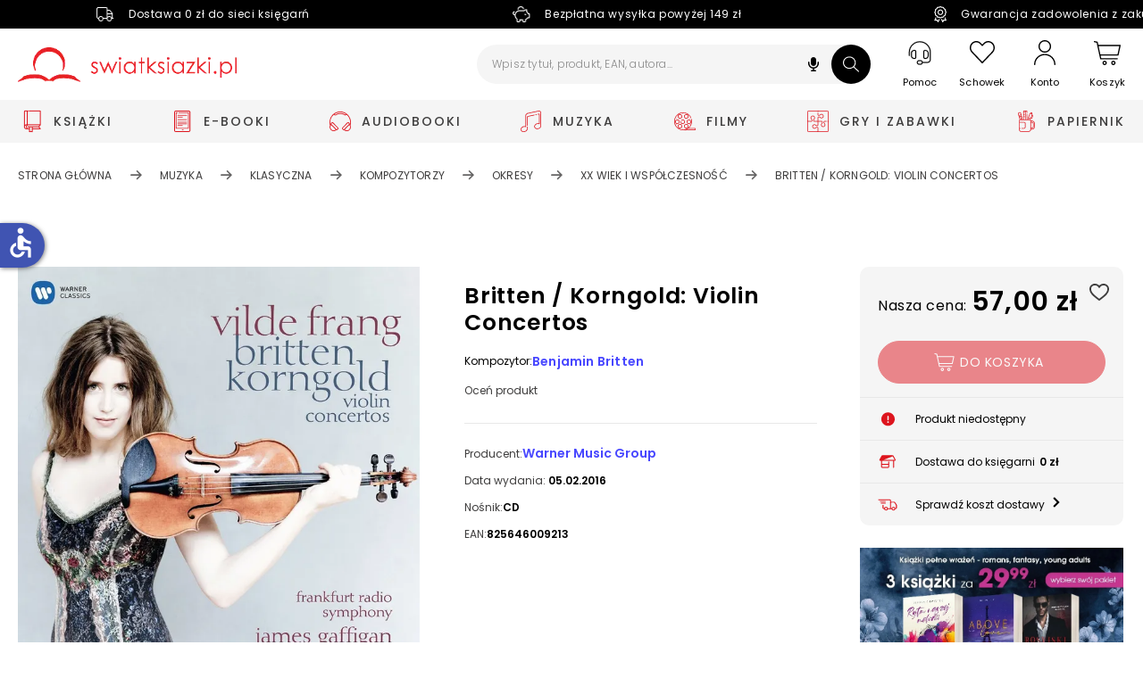

--- FILE ---
content_type: text/css
request_url: https://www.swiatksiazki.pl/static/frontend/scandipwa/swiat-ksiazki-basic/en_US/Magento_Theme/static/css/scandipwa.aa52442c.chunk.css
body_size: 242470
content:
.react-datepicker{font-size:14px}.react-datepicker-popper{z-index:10}.react-datepicker-wrapper{margin-top:8px}.react-datepicker__day{width:24px;height:20px;padding-top:1px}.react-datepicker__day--selected{background-color:var(--primary-base-color)}.react-datepicker__day--selected:hover{background-color:var(--primary-dark-color)}.react-datepicker__day-name{width:24px;height:20px;padding-top:2px}[dir=ltr] .react-datepicker__triangle{left:-30%!important}[dir=rtl] .react-datepicker__triangle{right:-30%!important}.react-datepicker__current-month{font-size:14px;padding-bottom:8px}.react-datepicker__time-list-item:before{content:none}.react-datepicker__time-list-item--selected{background-color:var(--primary-base-color)!important}.react-datepicker__time-list{min-width:-webkit-fit-content;min-width:-moz-fit-content;min-width:fit-content}.react-datepicker-time__header{font-size:14px}[dir=ltr] .react-datepicker__close-icon{right:5px}[dir=rtl] .react-datepicker__close-icon{left:5px}.react-datepicker__close-icon{position:absolute;top:-3px}@media (min-width:811px){[dir=ltr] .react-datepicker__close-icon{right:28px}[dir=rtl] .react-datepicker__close-icon{left:28px}.react-datepicker__close-icon{position:relative;top:-5px}}.react-datepicker__close-icon:hover:after{color:var(--primary-base-color)}.react-datepicker__close-icon:after{color:grey;background-color:inherit;font-size:22px;font-weight:900}.react-datepicker__input-container input{caret-color:transparent;cursor:pointer}.DateSelect-Wrapper{display:flex;flex-wrap:wrap}.DateSelect-InnerWrapper{display:flex}@media (min-width:811px){[dir=ltr] .DateSelect-InnerWrapper:not(:last-of-type){margin-right:15px}[dir=rtl] .DateSelect-InnerWrapper:not(:last-of-type){margin-left:15px}}@media (max-width:810px){[dir=ltr] .DateSelect-InnerWrapper{margin-right:15px}[dir=rtl] .DateSelect-InnerWrapper{margin-left:15px}.DateSelect-InnerWrapper{flex-wrap:wrap}}[dir=ltr] .DateSelect-InnerWrapper .Field-Wrapper:not(:last-of-type){margin-right:15px}[dir=rtl] .DateSelect-InnerWrapper .Field-Wrapper:not(:last-of-type){margin-left:15px}.DateSelect-InnerWrapper .FieldSelect-Clickable{min-width:113px}.AddIcon{fill:var(--color-black);height:var(--plus-minus-icon-size);width:var(--plus-minus-icon-size)}.AddIcon:hover,.AddIcon_isPrimary{fill:var(--primary-base-color)}@media (hover:hover) and (pointer:fine){.AddIcon_isPrimary:hover{fill:var(--primary-dark-color)}}.AddIcon_isPrimary:active{fill:var(--primary-dark-color)}.MinusIcon{fill:var(--color-black);height:var(--plus-minus-icon-size);width:var(--plus-minus-icon-size)}.MinusIcon:hover,.MinusIcon_isPrimary{fill:var(--primary-base-color)}@media (hover:hover) and (pointer:fine){.MinusIcon_isPrimary:hover{fill:var(--primary-dark-color)}}.MinusIcon_isPrimary:active{fill:var(--primary-dark-color)}.ChevronIcon{fill:var(--color-black);cursor:pointer}.ChevronIcon_direction_left{transform:rotate(180deg)}[dir=rtl] .ChevronIcon_direction_left{transform:none}[dir=rtl] .ChevronIcon_direction_right{transform:rotate(180deg)}.ChevronIcon_direction_bottom{transform:rotate(90deg)}.ChevronIcon_direction_top{transform:rotate(-90deg)}.FieldSelect-Clickable{cursor:pointer;display:flex;align-items:center}.FieldSelect-Clickable #CurrencySwitcherList,.FieldSelect-Clickable #storeSwitcher{line-height:20px}[dir=ltr] .FieldSelect .ChevronIcon{right:12px}[dir=rtl] .FieldSelect .ChevronIcon{left:12px}.FieldSelect .ChevronIcon{display:inline-block;width:14px;height:14px;pointer-events:none;position:absolute}.FieldSelect_isExpanded:after{transform:rotate(-90deg)}[dir=ltr] .FieldSelect-Select{padding-right:40px}[dir=rtl] .FieldSelect-Select{padding-left:40px}.FieldSelect-Select{width:100%;margin-top:-2px;min-height:30px;height:-webkit-max-content;height:max-content}@media (min-width:811px){.FieldSelect-Select{pointer-events:none}}.FieldSelect-Select_isExpanded{border-color:var(--input-border-color-focus);opacity:1}.FieldSelect-Select_isDisabled{opacity:.6}[dir=ltr] .FieldSelect-Options{left:0}[dir=rtl] .FieldSelect-Options{right:0}.FieldSelect-Options{position:absolute;width:100%;top:100%;z-index:40;overflow-y:auto;border:1px solid transparent;border-top:0 solid transparent;will-change:max-height;max-height:0;-webkit-overflow-scrolling:touch;min-width:100%;display:none}@media (min-width:811px){.FieldSelect-OptionsWrapper{display:none}.FieldSelect-OptionsWrapper_isExpanded{display:block;overflow-y:auto;max-height:180px}}@media (max-width:810px){.FieldSelect-Options{height:0}}.FieldSelect-Options_isExpanded{display:block}@media (min-width:811px){.FieldSelect-Options_isExpanded{z-index:15;max-height:-webkit-fit-content;max-height:-moz-fit-content;max-height:fit-content;border-color:var(--input-border-color);background-color:#fff}}.FieldSelect-Options_isUpDirection{top:auto;bottom:100%;border-width:1px 1px 0}.FieldSelect-Options_isNotScrollable{overflow-y:hidden;scrollbar-width:none!important;scrollbar-color:none!important}.FieldSelect-Options_isNotScrollable::-webkit-scrollbar,.FieldSelect-Options_isNotScrollable::-webkit-scrollbar-thumb{display:none}[dir=ltr] .FieldSelect-Option{padding-left:20px}[dir=rtl] .FieldSelect-Option{padding-right:20px}.FieldSelect-Option{cursor:pointer;margin:0;z-index:1;will-change:max-height;min-height:36px;line-height:16px;padding:10px 0;background:var(--color-white)}@media (max-width:810px){[dir=ltr] .FieldSelect-Option{padding-left:21px}[dir=rtl] .FieldSelect-Option{padding-right:21px}.FieldSelect-Option{line-height:42px}}.FieldSelect-Option_isPlaceholder{opacity:.6}.FieldSelect-Option:before{content:none}.FieldSelect-Option:last-of-type{margin:0}@media (min-width:811px){.FieldSelect-Option:focus,.FieldSelect-Option:hover,.FieldSelect-Option_isHovered{background:var(--secondary-base-color)}}.FieldSelect-Option_isDisabled{pointer-events:none;opacity:.6}@media (max-width:810px){.FieldSelect-Option_isDisabled{border-top:1px solid var(--input-border-color-focus)}}[dir=ltr] .Loader-Main{border-left:5px solid var(--primary-base-color)}[dir=ltr] .Loader-Main,[dir=rtl] .Loader-Main{border-right:5px solid var(--primary-base-color)}[dir=rtl] .Loader-Main{border-left:5px solid var(--primary-base-color)}.Loader-Main{position:relative;width:40px;height:23px;background-color:#fff;margin:12px 0;box-sizing:border-box;animation:rotate 2s linear infinite;transform-origin:50% 50%}[dir=ltr] .Loader-Main:after,[dir=ltr] .Loader-Main:before{left:1px}[dir=rtl] .Loader-Main:after,[dir=rtl] .Loader-Main:before{right:1px}.Loader-Main:after,.Loader-Main:before{content:"";position:absolute;z-index:1;width:28px;height:28px;transform:scaleY(.5774) rotate(-45deg);background-color:inherit;box-sizing:border-box}.Loader-Main:before{top:-14px;border-top:7px solid var(--primary-base-color);border-right:7px solid var(--primary-base-color)}.Loader-Main:after{bottom:-14px;border-bottom:7px solid var(--primary-base-color);border-left:7px solid var(--primary-base-color)}[dir=ltr] .Loader-Main span{left:0}[dir=ltr] .Loader-Main span,[dir=rtl] .Loader-Main span{right:0}[dir=rtl] .Loader-Main span{left:0}.Loader-Main span{position:absolute;top:0;bottom:0;margin:auto;width:18px;height:18px;background-color:#505865;border-radius:50%;z-index:2}[dir=ltr] .Loader{left:0}[dir=ltr] .Loader,[dir=rtl] .Loader{right:0}[dir=rtl] .Loader{left:0}.Loader{background-color:hsla(0,0%,100%,.6);position:absolute;top:0;bottom:0;z-index:75;margin:auto;opacity:0;animation:appear 1ms .2s forwards}[dir=ltr] .Loader-Scale{left:50%}[dir=rtl] .Loader-Scale{right:50%}.Loader-Scale{position:absolute;transform:translate(-50%,-50%) scale(1);transform:translate(-50%,-50%) scale(var(--loader-scale));top:calc(50% - 3px);top:calc(50% - 3px*var(--loader-scale))}[dir=rtl] .Loader-Scale{transform:translate(50%,-50%) scale(1);transform:translate(50%,-50%) scale(var(--loader-scale))}.UploadIcon{fill:var(--secondary-dark-color)}:root{--checkbox-border-radius:var(--imported_checkboxes_border_radius,0);--checkbox-border-color-active:var(--imported_checkboxes_border_color,var(--primary-base-color));--checkbox-width:var(--imported_checkboxes_width,18px);--checkbox-height:var(--imported_checkboxes_height,18px);--required-text-color:#dc6d6d;--checkMark-inset-inline-start:calc(50% - 5px)}.Field{margin-top:24px}@media (max-width:810px){.Field{margin-top:14px}}.Field-Label{font-size:12px;padding-bottom:8px}.Field-Label_isRequired{font-weight:700;color:#dc6d6d;color:var(--required-text-color)}.Field-LabelContainer{display:flex;align-items:center}.Field-LabelContainer .ChevronIcon{width:23px}.Field-CheckboxLabel,.Field-RadioLabel{display:inline-flex;align-items:center}.Field-CheckboxLabel span,.Field-RadioLabel span{display:contents}.Field-CheckboxLabel:not([class*=_isDisabled]):hover,.Field-RadioLabel:not([class*=_isDisabled]):hover{cursor:pointer}@media (min-width:811px){.Field-CheckboxLabel:not([class*=_isDisabled]):hover,.Field-RadioLabel:not([class*=_isDisabled]):hover{color:var(--primary-base-color)}}@media (max-width:810px){.Field-CheckboxLabel .input-control,.Field-RadioLabel .input-control{min-width:21px;min-height:21px}}.Field-ErrorMessages{margin-bottom:-.1em;padding-top:6px}[dir=ltr] .Field-ErrorMessage{text-align:left}[dir=rtl] .Field-ErrorMessage{text-align:right}.Field-ErrorMessage,.Field-Message{color:var(--primary-error-color);font-size:12px}.Field-Message{margin-bottom:-.1em;margin-top:6px}.Field-Note{margin-bottom:2px;font-size:12px;font-weight:600;color:var(--field-note);opacity:0;height:0;transition:height .1s ease-in,opacity .1s linear;will-change:height,opacity}@media (max-width:810px){.Field-Note{margin-bottom:3px;font-size:14px}}.Field-Note:before{content:"* "}.Field_hasError input:not([type=number]),.Field_hasError select,.Field_hasError textarea{border:1px solid var(--primary-error-color)}.Field textarea{font-size:14px}.Field input:-ms-input-placeholder,.Field textarea:-ms-input-placeholder{color:var(--input-color);opacity:.5}.Field input::placeholder,.Field textarea::placeholder{color:var(--input-color);opacity:.5}.Field input:focus+.Field-Note{opacity:1;height:100%}.Field_style_inline.Field{display:flex;margin:0}.Field_style_inline.Field button{position:relative;width:20px;height:20px;border:1px solid #000}@media (min-width:811px){.Field_style_inline.Field button{width:28px;height:28px}}.Field_style_inline.Field button:last-of-type{order:-1}.Field_style_inline input{height:20px;min-height:20px;width:35px;min-width:35px;border:none;padding:0;text-align:center}@media (max-width:810px){.Field_style_inline input{font-size:14px}}@media (min-width:811px){.Field_style_inline input{height:28px;min-height:28px;width:35px;min-width:35px}}.Field_style_inline input:focus{border:none}.Field_type_checkbox span,.Field_type_radio span{font-size:12px}.Field_type_checkbox label:first-of-type,.Field_type_radio label:first-of-type{display:inline-flex;vertical-align:middle;max-width:100%}.Field_type_checkbox input,.Field_type_radio input{width:100%;height:100%}[dir=ltr] .Field_type_checkbox .input-control,[dir=ltr] .Field_type_radio .input-control{margin-right:11px}[dir=rtl] .Field_type_checkbox .input-control,[dir=rtl] .Field_type_radio .input-control{margin-left:11px}.Field_type_checkbox .input-control,.Field_type_radio .input-control{vertical-align:middle}.Field_type_checkbox label:first-of-type{max-width:calc(100vw - 69px)}@media (max-width:810px){.Field_type_checkbox label:first-of-type{max-width:100%}}.Field_type_number{align-items:center;display:inline-flex}.Field_type_number .AddButton,.Field_type_number .SubtractButton{width:24px}.Field_type_date.Field_isValid input,.Field_type_date.Field_isValid select,.Field_type_date.Field_isValid textarea,.Field_type_datetime-local.Field_isValid input,.Field_type_datetime-local.Field_isValid select,.Field_type_datetime-local.Field_isValid textarea,.Field_type_datetime.Field_isValid input,.Field_type_datetime.Field_isValid select,.Field_type_datetime.Field_isValid textarea,.Field_type_email.Field_isValid input,.Field_type_email.Field_isValid select,.Field_type_email.Field_isValid textarea,.Field_type_file.Field_isValid input,.Field_type_file.Field_isValid select,.Field_type_file.Field_isValid textarea,.Field_type_password.Field_isValid input,.Field_type_password.Field_isValid select,.Field_type_password.Field_isValid textarea,.Field_type_select.Field_isValid input,.Field_type_select.Field_isValid select,.Field_type_select.Field_isValid textarea,.Field_type_text.Field_isValid input,.Field_type_text.Field_isValid select,.Field_type_text.Field_isValid textarea,.Field_type_textarea.Field_isValid input,.Field_type_textarea.Field_isValid select,.Field_type_textarea.Field_isValid textarea,.Field_type_time.Field_isValid input,.Field_type_time.Field_isValid select,.Field_type_time.Field_isValid textarea{border:1px solid var(--primary-success-color)}.Field_type_date.Field_isValid input:-ms-input-placeholder,.Field_type_date.Field_isValid select:-ms-input-placeholder,.Field_type_date.Field_isValid textarea:-ms-input-placeholder,.Field_type_datetime-local.Field_isValid input:-ms-input-placeholder,.Field_type_datetime-local.Field_isValid select:-ms-input-placeholder,.Field_type_datetime-local.Field_isValid textarea:-ms-input-placeholder,.Field_type_datetime.Field_isValid input:-ms-input-placeholder,.Field_type_datetime.Field_isValid select:-ms-input-placeholder,.Field_type_datetime.Field_isValid textarea:-ms-input-placeholder,.Field_type_email.Field_isValid input:-ms-input-placeholder,.Field_type_email.Field_isValid select:-ms-input-placeholder,.Field_type_email.Field_isValid textarea:-ms-input-placeholder,.Field_type_file.Field_isValid input:-ms-input-placeholder,.Field_type_file.Field_isValid select:-ms-input-placeholder,.Field_type_file.Field_isValid textarea:-ms-input-placeholder,.Field_type_password.Field_isValid input:-ms-input-placeholder,.Field_type_password.Field_isValid select:-ms-input-placeholder,.Field_type_password.Field_isValid textarea:-ms-input-placeholder,.Field_type_select.Field_isValid input:-ms-input-placeholder,.Field_type_select.Field_isValid select:-ms-input-placeholder,.Field_type_select.Field_isValid textarea:-ms-input-placeholder,.Field_type_text.Field_isValid input:-ms-input-placeholder,.Field_type_text.Field_isValid select:-ms-input-placeholder,.Field_type_text.Field_isValid textarea:-ms-input-placeholder,.Field_type_textarea.Field_isValid input:-ms-input-placeholder,.Field_type_textarea.Field_isValid select:-ms-input-placeholder,.Field_type_textarea.Field_isValid textarea:-ms-input-placeholder,.Field_type_time.Field_isValid input:-ms-input-placeholder,.Field_type_time.Field_isValid select:-ms-input-placeholder,.Field_type_time.Field_isValid textarea:-ms-input-placeholder{border:1px solid var(--color-dark-gray)}.Field_type_date.Field_isValid input:placeholder-shown,.Field_type_date.Field_isValid select:placeholder-shown,.Field_type_date.Field_isValid textarea:placeholder-shown,.Field_type_datetime-local.Field_isValid input:placeholder-shown,.Field_type_datetime-local.Field_isValid select:placeholder-shown,.Field_type_datetime-local.Field_isValid textarea:placeholder-shown,.Field_type_datetime.Field_isValid input:placeholder-shown,.Field_type_datetime.Field_isValid select:placeholder-shown,.Field_type_datetime.Field_isValid textarea:placeholder-shown,.Field_type_email.Field_isValid input:placeholder-shown,.Field_type_email.Field_isValid select:placeholder-shown,.Field_type_email.Field_isValid textarea:placeholder-shown,.Field_type_file.Field_isValid input:placeholder-shown,.Field_type_file.Field_isValid select:placeholder-shown,.Field_type_file.Field_isValid textarea:placeholder-shown,.Field_type_password.Field_isValid input:placeholder-shown,.Field_type_password.Field_isValid select:placeholder-shown,.Field_type_password.Field_isValid textarea:placeholder-shown,.Field_type_select.Field_isValid input:placeholder-shown,.Field_type_select.Field_isValid select:placeholder-shown,.Field_type_select.Field_isValid textarea:placeholder-shown,.Field_type_text.Field_isValid input:placeholder-shown,.Field_type_text.Field_isValid select:placeholder-shown,.Field_type_text.Field_isValid textarea:placeholder-shown,.Field_type_textarea.Field_isValid input:placeholder-shown,.Field_type_textarea.Field_isValid select:placeholder-shown,.Field_type_textarea.Field_isValid textarea:placeholder-shown,.Field_type_time.Field_isValid input:placeholder-shown,.Field_type_time.Field_isValid select:placeholder-shown,.Field_type_time.Field_isValid textarea:placeholder-shown{border:1px solid var(--color-dark-gray)}.Field_type_file.Field_isValid input+label{word-break:break-word;text-align:center;border-color:var(--primary-success-color)}.Field_type_file.Field_hasError input+label{word-break:break-word;text-align:center;border-color:var(--primary-error-color)}.Field select{width:100%}.Field [type=checkbox],.Field [type=radio]{position:absolute;opacity:0;padding:0;min-width:0;min-height:0;z-index:10;cursor:pointer}[dir=ltr] .Field [type=checkbox]+.input-control,[dir=ltr] .Field [type=radio]+.input-control{margin-right:11px}[dir=rtl] .Field [type=checkbox]+.input-control,[dir=rtl] .Field [type=radio]+.input-control{margin-left:11px}.Field [type=checkbox]+.input-control,.Field [type=radio]+.input-control{--box-color:#fff;background-color:var(--box-color);border:2px solid var(--input-color);border-radius:0;border-radius:var(--checkbox-border-radius);cursor:pointer;display:inline-block;height:21px;position:relative;padding:0;transition-duration:.25s;transition-property:background-color,border-color;transition-timing-function:ease-in;width:21px;will-change:background-color,border-color}@media (min-width:811px){.Field [type=checkbox]+.input-control,.Field [type=radio]+.input-control{max-width:18px;max-width:var(--checkbox-width);height:18px;height:var(--checkbox-height)}}[dir=ltr] .Field [type=checkbox]+.input-control:after,[dir=ltr] .Field [type=radio]+.input-control:after{left:calc(50% - 5px)}[dir=rtl] .Field [type=checkbox]+.input-control:after,[dir=rtl] .Field [type=radio]+.input-control:after{right:calc(50% - 5px)}[dir=ltr] .Field [type=checkbox]+.input-control:after,[dir=ltr] .Field [type=radio]+.input-control:after{left:var(--checkMark-inset-inline-start)}[dir=rtl] .Field [type=checkbox]+.input-control:after,[dir=rtl] .Field [type=radio]+.input-control:after{right:var(--checkMark-inset-inline-start)}.Field [type=checkbox]+.input-control:after,.Field [type=radio]+.input-control:after{--checkmark-color:transparent;background:var(--checkmark-color);box-shadow:2px 0 0 var(--checkmark-color),4px 0 0 var(--checkmark-color),4px -2px 0 var(--checkmark-color),4px -4px 0 var(--checkmark-color),4px -6px 0 var(--checkmark-color),4px -8px 0 var(--checkmark-color);content:"";height:2px;pointer-events:none;position:absolute;top:calc(50% - 1px);transition-duration:.25s;transition-property:background-color,box-shadow;transition-timing-function:ease-in;transform:rotate(45deg);width:2px;will-change:background-color,box-shadow}[dir=rtl] .Field [type=checkbox]+.input-control:after,[dir=rtl] .Field [type=radio]+.input-control:after{--checkMark-inset-inline-start:calc(50% + 3px)}.Field [type=checkbox]+.input-control:disabled,.Field [type=checkbox]:disabled,.Field [type=radio]+.input-control:disabled,.Field [type=radio]:disabled{color:var(--color-dark-gray);cursor:default;opacity:.5;z-index:5}.Field [type=checkbox]:disabled,.Field [type=radio]:disabled{border:none}.Field [type=checkbox]:hover:not(:disabled)+.input-control,.Field [type=radio]:hover:not(:disabled)+.input-control{cursor:pointer}@media (min-width:811px){.Field [type=checkbox]:hover:not(:disabled)+.input-control,.Field [type=radio]:hover:not(:disabled)+.input-control{--box-color:var(--secondary-light-color);border-color:var(--checkbox-border-color-active)}}@media (min-width:811px) and (min-width:811px){.Field [type=checkbox]:hover:not(:disabled)+.input-control:after,.Field [type=radio]:hover:not(:disabled)+.input-control:after{--checkmark-color:var(--secondary-dark-color)}}.Field [type=checkbox]:checked+.input-control,.Field [type=radio]:checked+.input-control{border-color:var(--checkbox-border-color-active)}.Field [type=checkbox]:checked+.input-control:after,.Field [type=radio]:checked+.input-control:after{--checkmark-color:var(--primary-base-color)}.Field [type=radio]+.input-control{border-radius:50%}.Field [type=file]{border-style:dashed;cursor:pointer;height:180px;opacity:0;max-width:100%;z-index:1}.Field [type=file]+label{align-items:center;border:2px dashed var(--input-border-color);cursor:pointer;display:flex;flex-direction:column;justify-content:center;height:180px;position:absolute;top:0;width:100%}.Field [type=file]+label p{font-size:16px;margin-bottom:0}.Field [type=file]+label span{color:var(--primary-base-color);font-size:18px;font-weight:700;text-transform:uppercase}.Field [type=file]+label .UploadIcon{margin-bottom:10px;height:50px;width:auto}.Field [type=file]+label+p{margin-top:5px;margin-bottom:0}.Field-Labels span{letter-spacing:1px}.Field-SubLabel{font-weight:700;font-size:12px;white-space:break-spaces}.TextPlaceholder{pointer-events:none}.TextPlaceholder:after{font-family:"Courier New",Courier,monospace;color:transparent;background-image:var(--placeholder-image);background-size:var(--placeholder-size);animation:var(--placeholder-animation)}.TextPlaceholder_loaded{pointer-events:all}.TextPlaceholder_loaded:after{opacity:0}.TextPlaceholder_length_block:after{content:"aa"}.TextPlaceholder_length_short:after{content:"aaaaaaaaaaaaa"}@media (max-width:810px){.TextPlaceholder_length_short:after{content:"aaaaaaaa"}}.TextPlaceholder_length_medium:after{content:"aaaaaaaaaaaaaaaaaaaaaaaaaa";word-wrap:break}@media (max-width:810px){.TextPlaceholder_length_medium:after{content:"aaaaaaaaaaaaaaaa"}}.TextPlaceholder_length_long:after{content:"aaaaaaaaaaaaaaaaaaaaaaaaaaaaaaaaaaaaaaa"}@media (max-width:810px){.TextPlaceholder_length_long:after{content:"aaaaaaaaaaaaaaaaaaaaaaaa"}}.TextPlaceholder_length_paragraph:after{content:"[base64]";word-break:break-all}@media (max-width:810px){.TextPlaceholder_length_paragraph:after{content:"aaaaaaaaaaaaaaaaaaaaaaaaaaaaaaaaaaaaaaaaaaaaaaaa"}}[dir=ltr] .Breadcrumb{padding-right:12px}[dir=rtl] .Breadcrumb{padding-left:12px}.Breadcrumb{display:inline-block;font-size:12px;line-height:20px}@media (max-width:810px){.Breadcrumb{font-size:14px}}[dir=ltr] .Breadcrumb .ChevronIcon{margin-left:12px}[dir=rtl] .Breadcrumb .ChevronIcon{margin-right:12px}.Breadcrumb .ChevronIcon{filter:invert(57%) sepia(0) saturate(1%) hue-rotate(105deg) brightness(93%) contrast(90%);display:inline-block;width:12px;height:12px;bottom:-2px}.Breadcrumb:last-child .ChevronIcon{display:none}.Breadcrumb:last-child :link{pointer-events:none}.Breadcrumb:before{content:none}.Breadcrumb-Link{color:var(--breadcrumbs-color);display:inline-block;font-weight:400;font-size:12px}.Breadcrumb-Link:hover{color:var(--link-color)}.Breadcrumb-Link-Name{text-transform:capitalize;color:inherit}:root{--content-wrapper-width:1400px}.ContentWrapper{max-width:1400px;max-width:var(--content-wrapper-width);padding-left:32px;padding-right:32px;margin-left:auto;margin-right:auto}@media (max-width:810px){.ContentWrapper{padding-left:14px;padding-right:14px}}:root{--breadcrumbs-height:40px;--breadcrumbs-active-color:#0a0903;--breadcrumbs-color:#888}@media (max-width:810px){.Breadcrumbs{--breadcrumbs-background:#fff;display:none}}.Breadcrumbs-List{list-style:none;padding:16px 0}:root{--image-default-background:var(--secondary-base-color);--image-content-color:#000}.Image{display:inline-block;overflow:hidden;height:0;width:100%;background:var(--secondary-base-color);background:var(--image-default-background)}.Image_ratio_16x9{padding-bottom:56.25%}.Image_ratio_4x3{padding-bottom:75%}.Image_ratio_square{padding-bottom:100%}.Image_imageStatus_image_loading,.Image_isPlaceholder{background-image:var(--placeholder-image);background-size:var(--placeholder-size);animation:var(--placeholder-animation)}.Image_hasSrc,.Image_imageStatus_image_loaded{background:none}.Image-WidthFull{width:100%}td .Image-WidthFull{max-width:100%;display:block;margin:auto}.Image-HeightFull{height:100%}td .Image-HeightFull{height:auto;display:block;margin:auto}[dir=ltr] .Image-Content{left:0}[dir=rtl] .Image-Content{right:0}.Image-Content{position:absolute;height:-webkit-max-content;height:max-content;width:100%;text-align:center;margin:auto;bottom:0;top:0;color:#000;color:var(--image-content-color);font-size:14px}.Image-Content_isOffline{width:100%;height:100%;background:var(--secondary-base-color);background:var(--image-default-background)}.Image-Loader{position:absolute;width:100%;height:100%;background-image:var(--placeholder-image);background-size:var(--placeholder-size);animation:var(--placeholder-animation)}[dir=ltr] .Image-Image{left:0}[dir=rtl] .Image-Image{right:0}.Image-Image{position:absolute;top:0;width:100%;height:100%;object-position:50% 50%;object-fit:contain;color:transparent}[dir=ltr] .Image-Image:after{left:0}[dir=rtl] .Image-Image:after{right:0}.Image-Image:after{content:"";position:absolute;z-index:-1;top:0;width:100%;height:100%;background:var(--secondary-base-color);background:var(--image-default-background)}.CmsBlock-Wrapper_type_header_cms{order:3}.FieldGroup-ErrorMessages{color:var(--primary-error-color);font-size:12px;margin-bottom:-.1em}[dir=ltr] .FieldGroup_isValid{border-left:2px solid var(--primary-success-color)}[dir=rtl] .FieldGroup_isValid{border-right:2px solid var(--primary-success-color)}[dir=ltr] .FieldGroup_isValid{padding-left:10px}[dir=rtl] .FieldGroup_isValid{padding-right:10px}[dir=ltr] .FieldGroup_hasError{border-left:2px solid var(--primary-error-color)}[dir=rtl] .FieldGroup_hasError{border-right:2px solid var(--primary-error-color)}[dir=ltr] .FieldGroup_hasError{padding-left:10px}[dir=rtl] .FieldGroup_hasError{padding-right:10px}.FieldGroup_hasError .Field{color:var(--primary-error-color)}.FieldGroup_hasError .Field [type=checkbox]+.input-control,.FieldGroup_hasError .Field [type=radio]+.input-control{border-color:var(--primary-error-color)}@media (min-width:811px){.FieldGroup_hasError .Field [type=checkbox]:hover+.input-control,.FieldGroup_hasError .Field [type=radio]:hover+.input-control{border-color:var(--checkbox-border-color-active)}}:root{--price-color:#000;--price-with-discount-color:#b10d0d;--price-discount-color:#0a0903}.ProductPrice{color:#000;color:var(--price-color);font-weight:700;font-size:18px;font-style:normal;line-height:24px;margin-bottom:0;margin-top:0;vertical-align:middle}@media (min-width:811px){.ProductPrice{min-height:40px}}@media (max-width:810px){.ProductPrice{font-size:18px}}.ProductPrice-Price{text-decoration:none;display:inline-flex;align-items:baseline;flex-wrap:wrap}[dir=ltr] .ProductPrice del{margin-right:12px}[dir=rtl] .ProductPrice del{margin-left:12px}.ProductPrice del{font-size:14px;font-weight:500;opacity:.48;display:inline-block}@media (max-width:810px){.ProductPrice del{margin-top:6px}}.ProductPrice-HighPrice{color:#000;color:var(--price-color);line-height:18px}@media (min-width:811px){.ProductPrice-HighPrice{line-height:14px}}.ProductPrice-PriceValue{margin-top:6px;line-height:24px}@media (min-width:811px){.ProductPrice-PriceValue{line-height:28px}}@media (max-width:810px){.ProductPrice-PriceValue{margin-top:4px}}.ProductPrice-BundleFrom_hasDiscount .ProductPrice-PriceBadge,.ProductPrice-BundleTo_hasDiscount .ProductPrice-PriceBadge,.ProductPrice_hasDiscount .ProductPrice-PriceBadge{margin-top:5px;margin-bottom:-5px}.ProductPrice-Placeholder:after{content:"aaaaa"}.ProductPrice-SubPrice{display:block;font-weight:400;font-size:12px;line-height:16px;margin-top:4px}@media (min-width:811px){.ProductPrice-SubPrice{line-height:16px}}[dir=ltr] .ProductPrice-PriceBadge{margin-right:4px}[dir=rtl] .ProductPrice-PriceBadge{margin-left:4px}.ProductPrice-PriceBadge{font-size:14px;font-weight:400;white-space:nowrap}@media (min-width:811px){.ProductPrice-PriceBadge{line-height:20px}}.CartIcon{fill:var(--color-black);cursor:pointer;width:24px;height:24px}.CartIcon:hover{fill:var(--primary-base-color)}[dir=rtl] .CartIcon{transform:scaleX(-1)}.CartIcon_isActive{fill:var(--primary-base-color)}.AddToCart{width:100%;padding:0;vertical-align:middle}@media (min-width:811px){.AddToCart{line-height:20px}}.AddToCart :focus,.AddToCart:hover{--button-hover-padding:0}@media (max-width:810px){.AddToCart{min-width:168px;line-height:20px}}.AddToCart_layout_list{width:222px}.AddToCart span{display:block;opacity:1;transform:translateY(0);transition-property:transform,opacity;will-change:transform,opacity;transition-timing-function:ease-in;transition-duration:.25s;color:var(--color-white)}[dir=ltr] .AddToCart span:last-child{left:0}[dir=rtl] .AddToCart span:last-child{right:0}.AddToCart span:last-child{transform:translateY(0)}.AddToCart_isPlaceholder{height:48px;display:inline-block;padding:var(--button-padding);background-image:var(--placeholder-image);background-size:var(--placeholder-size);animation:var(--placeholder-animation);will-change:background-position}@media (max-width:810px){.AddToCart_isPlaceholder{height:56px}}.AddToCart_isLoading span:first-child{opacity:0}.AddToCart_isLoading span:last-child{opacity:1}.AddToCart_isLoading:active span:last-child{opacity:.9;transform:translateY(-120%)}[dir=ltr] .AddToCart .CartIcon{margin-right:16px}[dir=rtl] .AddToCart .CartIcon{margin-left:16px}.AddToCart .CartIcon{width:20px;height:100%;padding-bottom:0}.AddToCart .CartIcon,.AddToCart .CartIcon:hover{fill:var(--color-white)}.StarIcon{fill:var(--primary-base-color);width:18px;height:18px}[dir=rtl] .StarIcon{transform:scaleX(-1)}:root{--product-rating-background:#979797;--product-rating-filled-background:var(--primary-base-color);--product-rating-size:18px}@media (max-width:810px){:root{--product-rating-size:21px}}.ProductReviewRating{display:flex;align-items:flex-end;line-height:normal}.ProductReviewRating_isLoading:before{background-image:var(--placeholder-image);background-size:var(--placeholder-size);animation:var(--placeholder-animation)}.ProductReviewRating-Counter{display:inline-block;font-size:12px;letter-spacing:0;font-weight:700}.HeartIcon{stroke:var(--color-black);height:var(--wishlist-heart-size);min-width:var(--wishlist-heart-size);cursor:pointer}.HeartIcon:hover,.HeartIcon_isActive{stroke:var(--primary-base-color);fill:var(--primary-base-color)}.HeartIcon_isActive:hover{fill:none;stroke:var(--color-black)}@media (max-width:810px){.HeartIcon{pointer-events:none}}.ProductWishlistButton{display:inline-block;height:var(--wishlist-heart-size);width:var(--wishlist-heart-size)}.ProductWishlistButton-Button.Button{border:none}.ProductWishlistButton-Button.Button,.ProductWishlistButton-Button.Button:focus,.ProductWishlistButton-Button.Button:hover{background-color:unset;height:var(--wishlist-heart-size);padding:0}.TierPrices{width:100%;margin-top:15px}[dir=ltr] .TierPrices-Item{padding-left:0}[dir=rtl] .TierPrices-Item{padding-right:0}.TierPrices-Item{font-size:14px}.TierPrices-Item:last-child{margin-bottom:12px}@media (max-width:810px){.TierPrices-Item:last-child{margin-bottom:14px}}.TierPrices-Item:before{content:none}.TierPrices-Item_isLowest{color:var(--secondary-dark-color);font-size:10px;margin-bottom:0;line-height:1.8}.TierPrices-ItemPrice{font-weight:700}[dir=ltr] .GroupedProductsItem{padding-left:0}[dir=rtl] .GroupedProductsItem{padding-right:0}.GroupedProductsItem{display:grid;align-items:start;margin-bottom:12px;grid-template-columns:72px 3fr 1fr;grid-column-gap:18px}@media (max-width:810px){.GroupedProductsItem{margin-bottom:14px;grid-template-columns:84px 3fr 1fr;grid-column-gap:14px}}.GroupedProductsItem:before{content:none}.GroupedProductsItem:last-child{margin-bottom:0}.GroupedProductsItem:not(:last-of-type){margin-bottom:24px}[dir=ltr] .GroupedProductsItem-OutOfStock{text-align:right}[dir=rtl] .GroupedProductsItem-OutOfStock{text-align:left}.GroupedProductsItem-OutOfStock{font-size:14px;font-weight:700}@media (max-width:810px){.GroupedProductsItem-OutOfStock{white-space:nowrap}}.GroupedProductsItem .Field_type_number{margin-top:0}.GroupedProductsItem .Field-ErrorMessages{grid-column-start:1;grid-column-end:3}.GroupedProductsItem-Image{height:auto}[dir=ltr] .GroupedProductsItem-Image:after{right:0}[dir=ltr] .GroupedProductsItem-Image:after,[dir=rtl] .GroupedProductsItem-Image:after{left:0}[dir=rtl] .GroupedProductsItem-Image:after{right:0}.GroupedProductsItem-Image:after{content:"";position:absolute;top:0;bottom:0;background-color:var(--product-card-picture-mask-color);mix-blend-mode:multiply;pointer-events:none}.GroupedProductsItem-Title{display:flex;flex-direction:column;justify-content:space-between;flex-wrap:wrap;overflow:hidden}.GroupedProductsItem-Title p{margin-bottom:12px;margin-top:0;text-overflow:ellipsis;overflow:hidden;white-space:nowrap;max-width:90%}@media (max-width:810px){.GroupedProductsItem-Title p{margin-bottom:14px}}.GroupedProductsItem-Quantity .Field{margin:0}@media (max-width:810px){.GroupedProductsItem-Quantity input{min-width:36px}}.GroupedProductsItem .ProductPrice-Price{font-size:18px}.GroupedProductsItem .ProductPrice del{display:block}.GroupedProductsItem .TierPrices{grid-column:2/-1}.ProductBundleItem-Label .ProductBundleItem-Label{width:calc(100% - max(21px, var(--checkbox-width)));word-break:break-word;min-width:50px}.ProductBundleItem-Wrapper{margin-top:26px}@media (max-width:810px){.ProductBundleItem-Wrapper{margin-bottom:15px}}.ProductBundleItem-Wrapper .Field{margin-top:16px}.ProductBundleItem-Wrapper .Field_type_select{margin-top:0;margin-bottom:6px}[dir=ltr] .ProductBundleItem-Wrapper .Field_type_select+.Field-ErrorMessages{left:0}[dir=rtl] .ProductBundleItem-Wrapper .Field_type_select+.Field-ErrorMessages{right:0}.ProductBundleItem-Wrapper .Field_type_select+.Field-ErrorMessages{position:absolute;bottom:10px;transform:translateY(100%)}.ProductBundleItem-Wrapper .Field-Wrapper_type_checkbox,.ProductBundleItem-Wrapper .Field-Wrapper_type_radio,.ProductBundleItem-Wrapper .Field-Wrapper_type_select{flex:1 1}.ProductBundleItem-PriceLabel{white-space:nowrap}.ProductBundleItem-Checkbox_customQuantity,.ProductBundleItem-Radio_customQuantity{display:flex}.ProductBundleItem-Checkbox_customQuantity .Field,.ProductBundleItem-Radio_customQuantity .Field{margin-top:0}.ProductBundleItem-Checkbox_customQuantity .Field_type_checkbox,.ProductBundleItem-Checkbox_customQuantity .Field_type_radio,.ProductBundleItem-Radio_customQuantity .Field_type_checkbox,.ProductBundleItem-Radio_customQuantity .Field_type_radio{flex:1 1;padding-top:8px}.ProductBundleItem-Checkbox_customQuantity [type=number]~button,.ProductBundleItem-Radio_customQuantity [type=number]~button{width:36px;height:36px}.ProductBundleItem-Checkbox_customQuantity+.ProductBundleItem-Checkbox_customQuantity,.ProductBundleItem-Checkbox_customQuantity+.ProductBundleItem-Radio_customQuantity,.ProductBundleItem-Radio_customQuantity+.ProductBundleItem-Checkbox_customQuantity,.ProductBundleItem-Radio_customQuantity+.ProductBundleItem-Radio_customQuantity{margin-top:10px}.ProductBundleItem-DropdownWrapper{display:flex;align-items:flex-start}[dir=ltr] .ProductBundleItem-DropdownWrapper_customQuantity .Field_type_number{margin-left:16px}[dir=rtl] .ProductBundleItem-DropdownWrapper_customQuantity .Field_type_number{margin-right:16px}.ProductBundleItem-DropdownWrapper_customQuantity .Field_type_number{margin-top:0}.ProductBundleItem-DropdownWrapper_customQuantity [type=number]~button{width:44px;height:48px}[dir=ltr] .ProductBundleItem-Qty.Field{margin-left:20px}[dir=rtl] .ProductBundleItem-Qty.Field{margin-right:20px}.ProductBundleItem-Qty.Field{margin-top:0;margin-bottom:0}.ProductBundleItem-Qty.Field .ProductBundleItem-Qty{opacity:1}.ProductBundleItem-Select{flex-grow:1;margin:0}.ProductBundleItem-Content{margin-top:17px}.ProductBundleItem-Content .Field{margin-top:12px}.ProductBundleItem-Required{color:#dc6d6d;color:var(--customizable-options-required-text-color);margin-top:6px}@media (max-width:810px){.ProductBundleItem-Required{margin-top:7px}}.ProductBundleItem-Information{color:#2c2c2c;color:var(--customizable-options-additional-information-color);font-size:12px;margin-top:6px}@media (max-width:810px){.ProductBundleItem-Information{margin-top:7px}}@media (max-width:810px){.ProductBundleItem-ExpandableContentContent_isContentExpanded{padding:0 14px 14px}}.ProductBundleItem-ExpandableContentContent_isContentExpanded .Field:first-child{margin-top:0}@media (min-width:811px){.ProductBundleItem-ExpandableContentHeading{font-weight:400}}.ProductBundleItem-ExpandableContentHeading .ExpandableContent-HeadingAdditional{font-weight:700}.ProductBundleItem-Heading{font-size:14px;font-weight:700;margin-bottom:12px}.ProductBundleItem_isPlaceholder{animation:var(--placeholder-animation);background-image:var(--placeholder-image);background-size:var(--placeholder-size);max-width:270px}.CompareIcon{fill:var(--color-black);cursor:pointer}.CompareIcon:hover{fill:var(--primary-base-color)}[dir=rtl] .CompareIcon{transform:scaleX(-1)}.CompareIcon_isActive{fill:var(--primary-base-color)}.CompareIcon_isActive:hover{fill:var(--color-black)}@media (max-width:810px){.CompareIcon{pointer-events:none}}:root{--compare-button-size:23px}.ProductCompareButton{display:inline-block;height:23px;height:var(--compare-button-size);width:23px;width:var(--compare-button-size)}.ProductCompareButton-Button.Button{border:none}.ProductCompareButton-Button.Button,.ProductCompareButton-Button.Button:focus,.ProductCompareButton-Button.Button:hover{background-color:unset;height:23px;height:var(--compare-button-size);padding:0}:root{--option-background-color:#fff;--option-check-mark-background:#000;--option-size:32px;--option-text-color:#000;--option-border-color:var(--color-dark-gray)}@media (max-width:810px){:root{--option-border-color:var(--color-dark-gray)}}.ProductAttributeValue{--button-background:initial;--button-color:initial;--button-padding:0;--option-is-selected:0}[dir=ltr] .ProductAttributeValue-Color,[dir=ltr] .ProductAttributeValue-Image,[dir=ltr] .ProductAttributeValue-String,[dir=ltr] .ProductAttributeValue-Text{margin-right:12px}[dir=rtl] .ProductAttributeValue-Color,[dir=rtl] .ProductAttributeValue-Image,[dir=rtl] .ProductAttributeValue-String,[dir=rtl] .ProductAttributeValue-Text{margin-left:12px}.ProductAttributeValue-Color,.ProductAttributeValue-Image,.ProductAttributeValue-String,.ProductAttributeValue-Text{background-color:#fff;background-color:var(--option-background-color);border-color:var(--option-border-color);border-width:1px;color:#000;color:var(--option-text-color);display:inline-block;min-height:32px;min-height:var(--option-size);width:32px;width:var(--option-size)}.ProductAttributeValue-String{padding:0 10px;margin-bottom:6px}.ProductAttributeValue-String_isSelected{--option-text-color:var(--primary-base-color)}.ProductAttributeValue-Image{border-radius:50%;object-fit:cover;padding:0;position:relative}[dir=ltr] .ProductAttributeValue-Image-Overlay{left:0}[dir=rtl] .ProductAttributeValue-Image-Overlay{right:0}.ProductAttributeValue-Image-Overlay{--option-check-mark-background:var(--color-white);top:0;margin:0;position:absolute}.ProductAttributeValue-Color{box-shadow:inset 0 0 0 1px #979797;box-shadow:inset 0 0 0 1px var(--color-dark-gray);box-shadow:inset 0 0 0 1px var(--option-border-color)}.ProductAttributeValue-Color,.ProductAttributeValue-Image-Overlay{border-radius:50%;font-size:0;width:32px;width:var(--option-size);will-change:box-shadow,background-color}.ProductAttributeValue-Color:after,.ProductAttributeValue-Color:before,.ProductAttributeValue-Image-Overlay:after,.ProductAttributeValue-Image-Overlay:before{content:"";position:absolute;opacity:var(--option-is-selected);transition:opacity .2s;will-change:opacity,border-inline-start,border-inline-end}[dir=ltr] .ProductAttributeValue-Color:before,[dir=ltr] .ProductAttributeValue-Image-Overlay:before{left:-3px}[dir=rtl] .ProductAttributeValue-Color:before,[dir=rtl] .ProductAttributeValue-Image-Overlay:before{right:-3px}.ProductAttributeValue-Color:before,.ProductAttributeValue-Image-Overlay:before{height:38px;height:calc(var(--option-size) + 6px);width:38px;width:calc(var(--option-size) + 6px);border-radius:inherit;box-shadow:inset 0 0 0 1px var(--primary-base-color);top:-3px}[dir=ltr] .ProductAttributeValue-Color:after,[dir=ltr] .ProductAttributeValue-Image-Overlay:after{left:9.69697px}[dir=rtl] .ProductAttributeValue-Color:after,[dir=rtl] .ProductAttributeValue-Image-Overlay:after{right:9.69697px}[dir=ltr] .ProductAttributeValue-Color:after,[dir=ltr] .ProductAttributeValue-Image-Overlay:after{left:calc(var(--option-size)/3.3)}[dir=rtl] .ProductAttributeValue-Color:after,[dir=rtl] .ProductAttributeValue-Image-Overlay:after{right:calc(var(--option-size)/3.3)}[dir=ltr] .ProductAttributeValue-Color:after,[dir=ltr] .ProductAttributeValue-Image-Overlay:after{border-left:2px solid #000}[dir=rtl] .ProductAttributeValue-Color:after,[dir=rtl] .ProductAttributeValue-Image-Overlay:after{border-right:2px solid #000}[dir=ltr] .ProductAttributeValue-Color:after,[dir=ltr] .ProductAttributeValue-Image-Overlay:after{border-left:2px solid var(--option-check-mark-background)}[dir=rtl] .ProductAttributeValue-Color:after,[dir=rtl] .ProductAttributeValue-Image-Overlay:after{border-right:2px solid var(--option-check-mark-background)}.ProductAttributeValue-Color:after,.ProductAttributeValue-Image-Overlay:after{height:6.4px;height:calc(var(--option-size)/5);top:9.69697px;top:calc(var(--option-size)/3.3);width:12.8px;width:calc(var(--option-size)/2.5);transform:rotate(-45deg);border-bottom:2px solid #000;border-bottom:2px solid var(--option-check-mark-background)}[dir=rtl] .ProductAttributeValue-Color:after,[dir=rtl] .ProductAttributeValue-Image-Overlay:after{transform:scaleX(-1) rotate(45deg)}@media (min-width:811px){.ProductAttributeValue-Color:hover:after,.ProductAttributeValue-Color:hover:before,.ProductAttributeValue-Image-Overlay:hover:after,.ProductAttributeValue-Image-Overlay:hover:before{--option-is-selected:1}}.ProductAttributeValue-String,.ProductAttributeValue-Text{border-style:solid;border-radius:var(--button-border-radius);line-height:30px;line-height:calc(var(--option-size) - 2px);min-width:32px;min-width:var(--option-size);font-weight:400;width:auto;text-align:center}.ProductAttributeValue-String_isSelected,.ProductAttributeValue-Text_isSelected{--option-border-color:var(--primary-base-color);font-weight:600}.ProductAttributeValue-String span,.ProductAttributeValue-Text span{font-size:14px}.ProductAttributeValue-Text{display:flex;border:0;align-items:baseline;margin:0}.ProductAttributeValue-Text .input-control,.ProductAttributeValue-Text label{font-weight:400;cursor:pointer}[dir=ltr] .ProductAttributeValue-Text label:first-of-type{text-align:left}[dir=rtl] .ProductAttributeValue-Text label:first-of-type{text-align:right}.ProductAttributeValue-Text label:first-of-type{padding-bottom:0;order:1;overflow:hidden;text-overflow:ellipsis;-webkit-box-orient:vertical;-webkit-line-clamp:3;line-height:24px}[dir=ltr] .ProductAttributeValue-Text label:first-of-type .input-control{left:0}[dir=rtl] .ProductAttributeValue-Text label:first-of-type .input-control{right:0}.ProductAttributeValue-Text label:first-of-type .input-control{width:18px;height:18px;min-width:18px;min-height:18px;vertical-align:top;border-color:var(--color-karaka)}@media (min-width:811px){.ProductAttributeValue-Text label:first-of-type .input-control{align-self:self-start;margin-top:4px}}@media (min-width:811px){.ProductAttributeValue-Text:focus label,.ProductAttributeValue-Text:hover label{border-color:var(--primary-base-color)}}@media (min-width:811px){.ProductAttributeValue-Text:focus .input-control:after,.ProductAttributeValue-Text:hover .input-control:after{--checkmark-color:var(--secondary-dark-color)}}@media (min-width:811px){.ProductAttributeValue-Text{padding-bottom:6px;padding-left:0;padding-right:0}}.ProductAttributeValue:hover{text-decoration:none}@media (min-width:811px){.ProductAttributeValue:hover{--option-border-color:var(--primary-base-color);--option-text-color:var(--primary-base-color)}}.ProductAttributeValue_isNotAvailable{opacity:.5;cursor:default;pointer-events:none}[dir=ltr] .ProductAttributeValue_isNotAvailable .ProductAttributeValue-Color:before{left:15px}[dir=rtl] .ProductAttributeValue_isNotAvailable .ProductAttributeValue-Color:before{right:15px}.ProductAttributeValue_isNotAvailable .ProductAttributeValue-Color:before{content:"";position:absolute;width:1px;height:32px;transform-origin:50% 50%;top:1px;transform:rotate(45deg);box-shadow:none;border-radius:0;opacity:1;background-color:#000;background-color:var(--option-check-mark-background)}[dir=ltr] .ProductAttributeValue-SubLabel{padding-left:4px}[dir=rtl] .ProductAttributeValue-SubLabel{padding-right:4px}.ProductAttributeValue-SubLabel{font-weight:700;font-size:12px;white-space:break-spaces}.ProductConfigurableAttributeDropdown{margin-top:0}@media (min-width:811px){.ProductConfigurableAttributeDropdown{width:45%}}@media (min-width:768px) and (max-width:1023px) and (-webkit-min-device-pixel-ratio:1){.ProductConfigurableAttributeDropdown{width:60%}}.ProductConfigurableAttributeDropdown_isUnselected{animation:var(--shake-animation)}.ProductConfigurableAttributes{font-size:14px;line-height:20px}@media (min-width:811px){.ProductConfigurableAttributes{padding-top:24px;padding-bottom:45px}}.ProductConfigurableAttributes-DropDownList,.ProductConfigurableAttributes-SwatchList{text-align:center;margin-top:2px;margin-bottom:12px}.ProductConfigurableAttributes-Title{font-weight:700;margin-top:24px;margin-bottom:12px}.ProductConfigurableAttributes-Title_isUnselected{animation:var(--shake-animation)}[dir=ltr] .ProductConfigurableAttributes-SelectedOptionLabel{padding-left:17px}[dir=rtl] .ProductConfigurableAttributes-SelectedOptionLabel{padding-right:17px}.ProductConfigurableAttributes-SelectedOptionLabel{font-weight:400;opacity:.7}[dir=ltr] .ProductConfigurableAttributes-SwatchList{padding-left:3px}[dir=rtl] .ProductConfigurableAttributes-SwatchList{padding-right:3px}.ProductConfigurableAttributes-SwatchList{display:flex;flex-wrap:wrap;justify-content:flex-start;align-items:center;padding-top:3px}.ProductConfigurableAttributes-SwatchList_isUnselected{animation:var(--shake-animation)}[dir=ltr] .ProductConfigurableAttributes-Placeholder{margin-right:var(--option-margin-inline)}[dir=ltr] .ProductConfigurableAttributes-Placeholder,[dir=rtl] .ProductConfigurableAttributes-Placeholder{margin-left:var(--option-margin-inline)}[dir=rtl] .ProductConfigurableAttributes-Placeholder{margin-right:var(--option-margin-inline)}.ProductConfigurableAttributes-Placeholder{animation:var(--placeholder-animation);background-image:var(--placeholder-image);background-size:var(--placeholder-size);height:var(--option-size);width:var(--option-size);margin-bottom:var(--option-margin-block);margin-top:var(--option-margin-block)}.ProductConfigurableAttributes-Expandable:first-of-type{border-top:none}.ProductConfigurableAttributes-Expandable.ExpandableContent:last-of-type{border-bottom:none}:root{--customizable-options-additional-information-color:#2c2c2c;--customizable-options-required-text-color:#dc6d6d}.ProductCustomizableItem-Label .ProductCustomizableItem-Label{width:calc(100% - max(21px, var(--checkbox-width)));word-break:break-word;min-width:50px}.ProductCustomizableItem-PriceLabel{white-space:nowrap}.ProductCustomizableItem-Wrapper{margin-top:26px}@media (max-width:810px){.ProductCustomizableItem-Wrapper{margin-bottom:15px}}.ProductCustomizableItem-Wrapper .Field{margin-top:16px}.ProductCustomizableItem-Wrapper .Field_type_text+.Field-SubLabelContainer,.ProductCustomizableItem-Wrapper .Field_type_textarea+.Field-SubLabelContainer{margin-top:6px}.ProductCustomizableItem-Wrapper .Field_type_text+.Field-SubLabelContainer .Field-SubLabel,.ProductCustomizableItem-Wrapper .Field_type_textarea+.Field-SubLabelContainer .Field-SubLabel{font-weight:400}.ProductCustomizableItem-Wrapper .Field_type_text+.Field-ErrorMessages,.ProductCustomizableItem-Wrapper .Field_type_textarea+.Field-ErrorMessages{margin-bottom:0}.ProductCustomizableItem-Wrapper .Field_type_text+.Field-ErrorMessages+.Field-SubLabelContainer,.ProductCustomizableItem-Wrapper .Field_type_textarea+.Field-ErrorMessages+.Field-SubLabelContainer{margin-top:0}.ProductCustomizableItem-Wrapper .Field_type_text+.Field-ErrorMessages+.Field-SubLabelContainer .Field-SubLabel,.ProductCustomizableItem-Wrapper .Field_type_textarea+.Field-ErrorMessages+.Field-SubLabelContainer .Field-SubLabel{font-weight:400}.ProductCustomizableItem-Wrapper .Field_type_textarea textarea,.ProductCustomizableItem-Wrapper .Field_type_text input{width:100%}.ProductCustomizableItem-Wrapper .Field_type_date input,.ProductCustomizableItem-Wrapper .Field_type_datetime-local input,.ProductCustomizableItem-Wrapper .Field_type_time input{max-width:100%;min-width:250px;height:45px}.ProductCustomizableItem-Content{margin-top:17px}.ProductCustomizableItem-Content .Field{margin-top:12px}.ProductCustomizableItem-Content .Field input,.ProductCustomizableItem-Content .Field textarea{width:100%}[dir=ltr] .ProductCustomizableItem-Required{margin-left:4px}[dir=rtl] .ProductCustomizableItem-Required{margin-right:4px}.ProductCustomizableItem-Required{color:#dc6d6d;color:var(--customizable-options-required-text-color)}@media (max-width:810px){.ProductCustomizableItem-Required{margin-top:7px}}.ProductCustomizableItem-Information{color:#2c2c2c;color:var(--customizable-options-additional-information-color);font-size:12px;margin-top:6px}@media (max-width:810px){.ProductCustomizableItem-Information{margin-top:7px}}@media (max-width:810px){.ProductCustomizableItem-ExpandableContentContent_isContentExpanded{padding:0 14px 14px}}.ProductCustomizableItem-ExpandableContentContent_isContentExpanded .Field:first-child{margin-top:0}@media (min-width:811px){.ProductCustomizableItem-ExpandableContentHeading{font-weight:400}}.ProductCustomizableItem-ExpandableContentHeading .ExpandableContent-HeadingAdditional{font-weight:700}.ProductCustomizableItem-Heading{font-size:14px;width:auto;display:inline-flex}.ProductCustomizableItem-HeadingBold{font-size:14px;font-weight:700}.ProductCustomizableItem-HeadingBold .ProductCustomizableItem-Label{display:inline-block}.ProductCustomizableItem-HeadingPrice{font-size:12px;font-weight:700}.ProductCustomizableItem-Heading>div{width:auto}.ProductCustomizableItem_isPlaceholder{animation:var(--placeholder-animation);background-image:var(--placeholder-image);background-size:var(--placeholder-size);max-width:270px}:root{--expandable-content-color:var(--color-karaka);--expandable-content-divider-color:var(--primary-divider-color);--toggle-button-size:18px}@media (max-width:810px){.ExpandableContent{border-top:1px solid var(--expandable-content-divider-color)}.ExpandableContent:last-of-type{border-bottom:1px solid var(--expandable-content-divider-color)}.ExpandableContent .AddIcon,.ExpandableContent .ChevronIcon,.ExpandableContent .MinusIcon{width:18px;width:var(--toggle-button-size);height:18px;height:var(--toggle-button-size)}}.ExpandableContent-Button{width:100%;display:flex;justify-content:space-between;align-items:center}@media (max-width:810px){.ExpandableContent-Button{padding-top:14px;padding-bottom:14px}}.ExpandableContent-Heading,.ExpandableContent-SubHeading{display:block;color:var(--color-karaka);color:var(--expandable-content-color)}.ExpandableContent-Heading{font-size:14px;font-weight:700;line-height:20px;word-break:break-all}@media (max-width:810px){.ExpandableContent-Heading{font-size:14px}}@media (min-width:811px){.ExpandableContent-Heading{cursor:auto;font-size:14px;font-weight:700;text-transform:none}}.ExpandableContent-SubHeading{font-weight:400;font-size:10px;line-height:1.1}@media (max-width:810px){.ExpandableContent-SubHeading{font-size:12px}}.ExpandableContent-Content{transition-property:opacity;transition-duration:.2s}@media (max-width:810px){.ExpandableContent-Content{max-height:0;overflow:hidden;opacity:0}}@media (min-width:811px){.ExpandableContent-Content{margin-top:12px}}@media (max-width:810px){.ExpandableContent-Content_isContentExpanded{opacity:1;max-height:100%}}@media (max-width:810px){.ExpandableContent_isWithoutBorder,.ExpandableContent_isWithoutBorder:last-of-type{border:0}}.ProductDownloadableLinks-Title{margin-bottom:1px;font-weight:700}@media (max-width:810px){.ProductDownloadableLinks-Title{display:none}}.ProductDownloadableLinks-Required{color:var(--primary-base-color)}.ProductDownloadableLinks-ExpandableContentContent{padding:0}@media (min-width:811px){.ProductDownloadableLinks-ExpandableContentHeading{display:none}}@media (max-width:810px){.ProductDownloadableLinks-ExpandableContentContent_isContentExpanded{padding-top:0;padding-bottom:14px}}.ProductDownloadableLinks-ExpandableContentHeading{text-transform:uppercase}.ProductDownloadableLinks .FieldGroup_hasError .ProductDownloadableLink{color:var(--primary-error-color)}@media (min-width:811px){.ProductDownloadableLinks{margin-bottom:30px}}.ProductDownloadableLink{display:flex;justify-content:space-between;padding:15px 0 10px;border-bottom:1px solid var(--expandable-content-divider-color)}[dir=ltr] .ProductDownloadableLink .Field{margin-right:10px}[dir=rtl] .ProductDownloadableLink .Field{margin-left:10px}.ProductDownloadableLink .Field{display:inline-block;margin-top:0}.ProductDownloadableLink .Field .ProductDownloadableLink-SampleTitle{display:block}[dir=ltr] .ProductDownloadableLink-SampleLink{margin-left:8px}[dir=rtl] .ProductDownloadableLink-SampleLink{margin-right:8px}@media (max-width:810px){[dir=ltr] .ProductDownloadableLink-SampleLink{margin-right:16px}[dir=rtl] .ProductDownloadableLink-SampleLink{margin-left:16px}}.ProductDownloadableLink-SampleLink:before{content:" "}@media (max-width:810px){.ProductDownloadableLink:last-of-type{border-bottom:none}.ProductDownloadableLink:first-of-type{padding-top:10px}}.ProductDownloadableSamples-Wrapper{order:16}.ProductDownloadableSamples-Title{font-weight:700;margin-bottom:5px}@media (max-width:810px){.ProductDownloadableSamples-Title{display:none}}.ProductDownloadableSamples-Link{padding:5px 0}@media (min-width:811px){.ProductDownloadableSamples-ExpandableContentButton{display:none}}@media (max-width:810px){.ProductDownloadableSamples-ExpandableContentContent_isContentExpanded{padding-top:0;padding-bottom:14px}}.ProductDownloadableSamples-ExpandableContentHeading{text-transform:uppercase}:root{--product-card-picture-mask-color:#f5f5f5;--product-card-color-border-color:#efefef;--product-card-text-border-color:#979797;--product-card-picture-label-background:hsla(0,0%,100%,0.7);--product-card-reviews-background:hsla(0,0%,95.3%,0.55);--product-card-wishlist-button-background:hsla(0,0%,95.3%,0.78);--product-card-wishlist-button-color:#d8d5d5;--product-card-compare-button-background:var(--product-card-wishlist-button-background);--product-card-compare-button-color:var(--product-card-wishlist-button-color);--product-card-name-max-rows:2;--product-card-brand-line-height:1.2em;--product-card-color-size:32px;--product-card-background:var(--color-white);--option-margin-block:0 12px;--option-margin-inline:0 12px}[dir=ltr] .ProductCard{padding-left:0}[dir=rtl] .ProductCard{padding-right:0}.ProductCard{height:-webkit-fit-content;height:-moz-fit-content;height:fit-content;min-width:0;display:flex;align-items:stretch}@media (min-width:811px){.ProductCard:hover{box-shadow:0 3px 6px -4px rgba(0,0,0,.1),0 6px 16px rgba(0,0,0,.1),0 9px 28px 8px rgba(0,0,0,.1);z-index:4}.ProductCard:hover .ProductCard-VisibleOnHover{background:var(--color-white);background:var(--product-card-background);width:inherit;opacity:1;box-shadow:0 3px 6px rgba(0,0,0,.1),0 6px 16px rgba(0,0,0,.1),0 9px 28px 8px rgba(0,0,0,.1);z-index:-1;display:flex;flex-direction:column;justify-content:flex-end;flex-grow:1;padding:0 15px 10px;position:absolute;top:100%}}.ProductCard:before{content:none}.ProductCard:last-child{margin-bottom:7px}@media (max-width:810px){.ProductCard:last-child{margin-bottom:8px}}.ProductCard .ProductConfigurableAttributes-Title{display:none}.ProductCard-Attributes{padding:0}.ProductCard-ConfigurationNotice{opacity:.3;font-weight:400;margin-top:-10px;margin-bottom:10px}.ProductCard-Content{background:var(--color-white);background:var(--product-card-background);padding-top:10px;padding-bottom:16px;display:flex;flex-direction:column}@media (min-width:811px){.ProductCard-Content{padding-left:15px;padding-right:15px}}[dir=ltr] .ProductCard-Content_layout_list{margin-left:20px}[dir=rtl] .ProductCard-Content_layout_list{margin-right:20px}.ProductCard-Content_layout_list{justify-content:space-between;max-width:325px}.ProductCard-Content_layout_list .ProductCard-ActionWrapper{align-items:center;display:flex}[dir=ltr] .ProductCard-Content_layout_list .ProductCard-ActionWrapper button{margin-right:10px}[dir=rtl] .ProductCard-Content_layout_list .ProductCard-ActionWrapper button{margin-left:10px}.ProductCard-Content_layout_list .ProductCard-ProductActions{flex-direction:row;position:static}.ProductCard-Content_layout_list .ProductCard-ProductActions>div{margin-bottom:0}.ProductCard-Content_layout_list .ProductCard-ProductActions .ProductCompareButton-Button{height:var(--compare-button-size);width:var(--compare-button-size)}[dir=ltr] .ProductCard-Content_layout_list .ProductCard-OutOfStock p{margin-right:10px}[dir=rtl] .ProductCard-Content_layout_list .ProductCard-OutOfStock p{margin-left:10px}.ProductCard-Content_layout_list .ProductCard-PriceWrapper{flex-grow:unset;margin-bottom:16px}.ProductCard-Content_layout_list .ProductCard-WishListButton{height:var(--wishlist-heart-size);width:var(--wishlist-heart-size)}.ProductCard-Brand,.ProductCard-Name{width:100%;max-width:100%}.ProductCard-Name{margin:5px 0;padding-bottom:2px;overflow:hidden;text-overflow:ellipsis;white-space:nowrap}@media (min-width:811px){.ProductCard-Name{line-height:20px}}.ProductCard-Brand{font-weight:400;margin-bottom:4px;opacity:.5;overflow:hidden;white-space:nowrap;text-overflow:ellipsis;min-height:1.2em;min-height:var(--product-card-brand-line-height);line-height:1.2em;line-height:var(--product-card-brand-line-height);font-size:12px}@media (min-width:811px){.ProductCard-Brand{line-height:16px}}.ProductCard-BrandAttributeValue{white-space:nowrap;overflow:hidden;text-overflow:ellipsis;max-width:100%}.ProductCard-Picture{padding-bottom:120%}.ProductCard-PictureMissing{position:absolute;text-align:center;width:100%;height:20px;bottom:0;margin:auto;top:0}.ProductCard-LinkInnerWrapper{width:100%;height:100%}.ProductCard-FigureReview{background:var(--color-white);background:var(--product-card-background);display:flex;flex-direction:column;justify-content:center}@media (min-width:811px){.ProductCard-FigureReview{padding:10px 15px}}.ProductCard-Reviews{--product-rating-size:16px;--product-rating-background:#fff;width:100%;border-radius:10px;letter-spacing:normal}@media (max-width:810px){.ProductCard-Reviews{--product-rating-size:14px;width:100%;border-radius:0;height:18px}}@media (min-width:811px){.ProductCard-Reviews{height:25px}}.ProductCard-ConfigurableOptions{display:flex;justify-content:flex-start;align-items:center;flex-wrap:wrap;min-height:37px;min-height:calc(var(--product-card-color-size) + 5px)}[dir=ltr] .ProductCard-Color,[dir=ltr] .ProductCard-Image{margin-right:7px}[dir=rtl] .ProductCard-Color,[dir=rtl] .ProductCard-Image{margin-left:7px}.ProductCard-Color,.ProductCard-Image{width:32px;width:var(--product-card-color-size);height:32px;height:var(--product-card-color-size);border-radius:50%;overflow:hidden;margin-top:5px;border:1px solid #efefef;border:1px solid var(--product-card-color-border-color)}[dir=ltr] .ProductCard-String{margin-right:7px}[dir=rtl] .ProductCard-String{margin-left:7px}.ProductCard-String{border:1px solid #979797;border:1px solid var(--product-card-text-border-color);color:#979797;color:var(--product-card-text-border-color);display:inline-block;text-align:center;padding:0 6px;margin:5px 0 0;line-height:15px;min-width:20px}.ProductCard-PriceWrapper{display:flex;flex-direction:column;justify-content:flex-end}.ProductCard-Price{width:100%}@media (min-width:811px){.ProductCard-Price{font-size:24px}}.ProductCard-PriceBadge{color:var(--secondary-dark-color);font-size:10px;margin-bottom:0}.ProductCard .ProductPrice-PriceBadge{font-size:12px}@media (max-width:810px){.ProductCard .ProductPrice-BundleTo{margin-top:6px}}.ProductCard-Figure{flex-grow:1}.ProductCard-Link{color:inherit;display:flex;flex-direction:column;width:100%}.ProductCard-Link:focus,.ProductCard-Link:hover{color:#000;color:initial;text-decoration:none}[dir=ltr] .ProductCard-ProductActions{margin-left:7px}[dir=rtl] .ProductCard-ProductActions{margin-right:7px}.ProductCard-ProductActions{display:flex}[dir=ltr] .ProductCard-ProductActions .ProductWishlistButton{margin-right:10px}[dir=rtl] .ProductCard-ProductActions .ProductWishlistButton{margin-left:10px}.ProductCard .Image_isPlaceholder,.ProductCard .TextPlaceholder{opacity:0;animation:appear .1s .3s forwards}.ProductCard-Footer{align-items:center;display:flex;justify-content:space-between;padding-top:5px}[dir=ltr] .ProductCard-Footer>*{margin-right:5px}[dir=rtl] .ProductCard-Footer>*{margin-left:5px}.ProductCard-OutOfStock{align-items:center;display:flex;height:48px}.ProductCard-OutOfStock p{margin:0}.ProductCard-VisibleOnHover{flex-direction:column;justify-content:flex-end;flex-grow:1;padding:0 15px 10px;opacity:0;position:absolute;top:100%;display:none}.ProductCard_siblingsHaveBrands .ProductCard-Brand{min-height:1.2em;min-height:var(--product-card-brand-line-height)}.ProductCard_siblingsHavePriceBadge .ProductCard-PriceWrapper,.ProductCard_siblingsHaveTierPrice .ProductCard-PriceWrapper{min-height:40px}.ProductCard_siblingsHaveConfigurableOptions .ProductCard-ConfigurableOptions{min-height:20px}.RenderWhenVisible-Detector{height:1px}@media (min-width:811px){.FieldForm-Body label{min-width:calc(100% - 30px)}}.FieldForm-Body input{width:100%}.FieldForm-Body input+label{min-width:auto}.FieldForm-Fields{margin-bottom:12px}@media (max-width:810px){.FieldForm-Fields{margin-bottom:14px}}:root{--newsletter-subscription-input-background:var(--input-background-color);--newsletter-subscription-placeholder-color:var(--secondary-dark-color);--newsletter-subscription-button-background:var(--link-color)}.NewsletterSubscription{min-width:230px}.NewsletterSubscription .FieldForm-Fieldset_isLoading{opacity:.7;pointer-events:none}.NewsletterSubscription .FieldForm-Fieldset .Field{width:100%;margin-top:0}.NewsletterSubscription .FieldForm-Fieldset .Field-Message{position:absolute}.NewsletterSubscription .FieldForm-Fieldset .Field input{background-color:var(--input-background-color);background-color:var(--newsletter-subscription-input-background);padding:14px 12px}.NewsletterSubscription .FieldForm-Fieldset .Field input:-ms-input-placeholder{color:var(--secondary-dark-color);color:var(--newsletter-subscription-placeholder-color)}.NewsletterSubscription .FieldForm-Fieldset .Field input::placeholder{color:var(--secondary-dark-color);color:var(--newsletter-subscription-placeholder-color)}.NewsletterSubscription .FieldForm-Fields{margin-bottom:0}.NewsletterSubscription .Form_isInvalid{margin-bottom:18px}.NewsletterSubscription .Button{margin-top:16px;width:100%}.CloseIcon{fill:var(--color-black);cursor:pointer}.CloseIcon:hover{fill:var(--primary-base-color)}:root{--default-notification-height:44px;--notification-info-color:var(--imported_notificationInfo_color,var(--secondary-info-color));--notification-info-background:var(--imported_notificationInfo_background_color,var(--primary-info-color));--notification-info-height:var(--imported_notificationInfo_height,var(--default-notification-height));--notification-error-color:var(--imported_notificationError_color,var(--secondary-error-color));--notification-error-background:var(--imported_notificationError_background_color,var(--primary-error-color));--notification-error-height:var(--imported_notificationError_height,var(--default-notification-height));--notification-success-color:var(--imported_notificationSuccess_color,var(--secondary-success-color));--notification-success-background:var(--imported_notificationSuccess_background_color,var(--primary-success-color));--notification-success-height:var(--imported_notificationSuccess_height,var(--default-notification-height))}.Notification{--animation-duration:0;will-change:max-height,opacity,transform,padding,margin;align-items:center;background:var(--notification-background);border-radius:2px;display:inline-flex;min-height:var(--notification-height);margin-bottom:5px;max-width:100vw;overflow:hidden;padding:6px 26px;position:relative;top:0}.Notification,.Notification p{color:var(--notification-color)}@media (max-width:810px){.Notification{padding:12px 14px;width:100%}}@media (min-width:811px){.Notification{max-width:550px;margin-bottom:20px}}[dir=ltr] .Notification-Text{margin-right:40px}[dir=rtl] .Notification-Text{margin-left:40px}.Notification-Text{margin-top:0;font-weight:700;margin-bottom:0}.Notification-Debug{white-space:pre-wrap;background:#fff;color:#000;padding:5px;max-height:150px;overflow:scroll}[dir=ltr] .Notification-Button{right:0}[dir=rtl] .Notification-Button{left:0}.Notification-Button{cursor:pointer;font-size:0;-webkit-appearance:none;appearance:none;background:none;position:absolute;top:0;padding:10px;width:30px;height:30px;opacity:1}@media (max-width:810px){[dir=ltr] .Notification-Button{right:14px}[dir=rtl] .Notification-Button{left:14px}.Notification-Button{margin:auto;bottom:0}}.Notification-Button:focus{outline:none}[dir=ltr] .Notification-Button:after,[dir=ltr] .Notification-Button:before{right:0}[dir=ltr] .Notification-Button:after,[dir=ltr] .Notification-Button:before,[dir=rtl] .Notification-Button:after,[dir=rtl] .Notification-Button:before{left:0}[dir=rtl] .Notification-Button:after,[dir=rtl] .Notification-Button:before{right:0}.Notification-Button:after,.Notification-Button:before{position:absolute;top:0;bottom:0;margin:auto;content:" ";height:10px;width:2px;background-color:var(--notification-color)}.Notification-Button:before{transform:rotate(45deg)}.Notification-Button:after{transform:rotate(-45deg)}.Notification_is_opening{animation:fadeInStart var(--animation-duration) cubic-bezier(.645,.045,.355,1) forwards}.Notification_is_closing{animation:fadeOutStart var(--animation-duration) cubic-bezier(.645,.045,.355,1) forwards}.Notification_type_error{--notification-color:var(--notification-error-color);--notification-background:var(--notification-error-background);--notification-height:var(--notification-error-height)}.Notification_type_success{--notification-color:var(--notification-success-color);--notification-background:var(--notification-success-background);--notification-height:var(--notification-success-height)}.Notification_type_info{--notification-color:var(--notification-info-color);--notification-background:var(--notification-info-background);--notification-height:var(--notification-info-height)}@keyframes fadeInStart{0%{opacity:0;transform:translateY(-300px)}to{opacity:1;transform:translateY(0)}}@keyframes fadeOutStart{0%{opacity:1;transform:translateY(0);max-height:100px;margin-bottom:5px;@media (max-width:810px){margin-bottom:20px}}to{opacity:0;transform:translateY(-300px);max-height:0;padding:0;margin:0}}[dir=ltr] .NotificationList{right:30px}[dir=rtl] .NotificationList{left:30px}.NotificationList{position:fixed;z-index:800;top:calc(var(--header-height) + var(--breadcrumbs-height) + 20px);max-width:550px;list-style:none}@media (min-width:811px){.NotificationList{display:flex;flex-direction:column;justify-content:center;align-items:flex-end}}@media (max-width:810px){[dir=ltr] .NotificationList{right:0}[dir=rtl] .NotificationList{left:0}.NotificationList{overflow:hidden;max-width:100vw;position:fixed;width:100%;top:var(--header-total-height)}}:root{--overlay-background:var(--secondary-base-color);--overlay-content-background:#fff;--overlay-desktop-border-color:var(--primary-divider-color)}@media (min-width:811px){:root{--overlay-background:#fff}}.Overlay{pointer-events:none;will-change:opacity;z-index:10;opacity:0;background-color:#fff;background-color:var(--overlay-content-background)}@media (max-width:810px){[dir=ltr] .Overlay:not(.Overlay_isStatic){left:0}[dir=rtl] .Overlay:not(.Overlay_isStatic){right:0}.Overlay:not(.Overlay_isStatic){-webkit-overflow-scrolling:touch;position:fixed;top:var(--header-total-height);width:100%;height:calc(100% - var(--header-total-height));padding-bottom:var(--navigation-tabs-height);overflow:scroll;overflow-x:hidden;max-width:100%}}@media (min-width:811px){.Overlay{position:absolute;transition:opacity .2s;height:0;overflow:hidden}}.Overlay_isVisible{pointer-events:all;touch-action:pan-y;opacity:1;z-index:99}@media (min-width:811px){.Overlay_isVisible{height:auto;overflow:visible}}.Overlay>*{background-color:#fff;background-color:var(--overlay-content-background)}:root{--popup-background:rgba(0,0,0,0.2);--popup-content-background:#fff;--popup-min-width:100%;--popup-content-padding:12px;--popup-max-height:80%}@media (max-width:810px){:root{--popup-content-padding:14px}}@media (min-width:811px){:root{--popup-min-width:490px;--popup-content-padding:24px}}[dir=ltr] .Popup{left:0}[dir=rtl] .Popup{right:0}.Popup{opacity:0;pointer-events:none;z-index:400;position:fixed;background-color:rgba(0,0,0,.2);background-color:var(--popup-background);top:var(--header-total-height);display:flex;justify-content:center;align-items:center}@media (max-width:810px){.Popup{align-items:stretch}}.Popup_isVisible{pointer-events:all;opacity:1;width:100vw;height:100vh;top:0}@media (max-width:810px){.Popup_isVisible{top:var(--header-total-height);height:calc(100% - var(--header-total-height))}}.Popup-Heading{text-decoration:none;font-weight:400;margin-top:0}@media (max-width:810px){.Popup-Header{display:none}}.Popup-Content{background-color:#fff;background-color:var(--popup-content-background);border-radius:5px;padding:12px;padding:var(--popup-content-padding);padding-bottom:0;min-width:100%;min-width:var(--popup-min-width);max-width:calc(var(--content-wrapper-width)*0.8);max-height:80%;max-height:var(--popup-max-height);overflow-y:auto}.Popup-Content:after{content:"";display:block;padding-bottom:12px;padding-bottom:var(--popup-content-padding)}@media (max-width:810px){.Popup-Content{border-radius:0;max-height:100%}}[dir=ltr] .Popup .Popup-CloseBtn{right:-6px}[dir=rtl] .Popup .Popup-CloseBtn{left:-6px}.Popup .Popup-CloseBtn{position:absolute;top:-4px;z-index:5}.Popup .Popup-CloseBtn .CloseIcon{height:30px;width:30px}@media (max-width:810px){.Popup .Popup-CloseBtn{top:25px}}@media (max-width:810px){.Popup .Loader{position:fixed}}[dir=ltr] .Popup .NotificationList{left:-12px}[dir=rtl] .Popup .NotificationList{right:-12px}[dir=ltr] .Popup .NotificationList{left:calc(0px - var(--popup-content-padding))}[dir=rtl] .Popup .NotificationList{right:calc(0px - var(--popup-content-padding))}.Popup .NotificationList{width:100vw;top:0;position:relative}.scrollDisabled{margin-top:0;width:100%}@media (min-width:811px){.scrollDisabled{position:fixed;overflow-y:scroll}}@media (max-width:810px){.scrollDisabled{overflow-y:hidden}}:root{--footer-content-height:220px;--footer-copyright-height:50px;--footer-nav-height:48px;--footer-total-height:calc(env(safe-area-inset-bottom) + var(--footer-nav-height))}@media (max-width:810px){.Footer{margin-bottom:var(--navigation-tabs-height)}}.Footer-CopyrightContentWrapper{background-color:var(--secondary-base-color)}.Footer-CopyrightContent{padding:10px 0;display:flex;justify-content:center;align-items:center;min-height:50px;min-height:var(--footer-copyright-height)}@media (min-width:811px){.Footer-CopyrightContent{padding-bottom:48px}}.Footer-Copyright{font-size:12px;text-align:center;color:var(--secondary-dark-color);padding-left:16px;padding-right:16px;line-height:16px}.Footer-Copyright a{color:inherit;font-weight:400;font-size:12px}.Footer-Copyright a:hover{color:var(--primary-base-color)}.Footer-Content{min-height:220px;min-height:var(--footer-content-height);background-color:var(--secondary-base-color)}.Footer-Columns{display:flex;height:100%;justify-content:space-between}@media (max-width:810px){.Footer-Columns{flex-direction:column;align-items:center;text-align:center;padding:25px 16px}}@media (min-width:811px){.Footer-Columns{padding-left:32px;padding-right:32px;padding-top:80px}}@media (min-width:768px) and (max-width:1023px) and (-webkit-min-device-pixel-ratio:1){.Footer-Columns{padding-left:30px;padding-right:30px}}@media (max-width:810px){.Footer-Column{width:100%}}@media (max-width:810px){.Footer-Column:not(:last-of-type){margin-bottom:30px}}@media (min-width:811px){[dir=ltr] .Footer-Column:not(:last-of-type){padding-right:20px}[dir=rtl] .Footer-Column:not(:last-of-type){padding-left:20px}.Footer-Column:not(:last-of-type){max-width:33.33333%}}.Footer-ColumnTitle{margin:0 0 15px}@media (min-width:811px){.Footer-ColumnTitle{margin-bottom:20px}}.Footer-ColumnContent{display:flex;flex-direction:column}.Footer-ColumnContent_direction_horizontal{flex-direction:row}@media (max-width:810px){.Footer-ColumnContent_direction_horizontal{justify-content:center}}.Footer-ColumnItem{border-radius:2px;color:inherit;margin-bottom:12px;font-size:14px;font-weight:400;line-height:20px}.Footer-ColumnItem:last-of-type{margin:0}.Footer-ColumnItem:hover{text-decoration:underline}.Footer-ColumnItemImage{display:flex;align-items:center;justify-content:center}[dir=ltr] .Footer-ColumnItemImage img{left:50%}[dir=rtl] .Footer-ColumnItemImage img{right:50%}.Footer-ColumnItemImage img{width:16px!important;top:50%;transform:translate(-50%,-50%)}[dir=rtl] .Footer-ColumnItemImage img{transform:translate(50%,-50%)}.Footer-ColumnItemImage img:hover{opacity:.6}.Footer-ColumnItem_type_image{width:40px;height:40px;border:1px solid var(--secondary-dark-color)}[dir=ltr] .Footer-ColumnItem_type_image:not(:last-of-type){margin-right:20px}[dir=rtl] .Footer-ColumnItem_type_image:not(:last-of-type){margin-left:20px}.Footer-CmsBlockWrapper .CmsBlock-Wrapper{flex:1 1}.Footer-CmsBlockWrapper .ContentWrapper .Footer-Columns{padding:0}@media (min-width:811px){[dir=ltr] .Footer-CmsBlockWrapper .Footer-Column_isNewsletter{padding-left:100px}[dir=rtl] .Footer-CmsBlockWrapper .Footer-Column_isNewsletter{padding-right:100px}}.Logo{--placeholder-image:none;--placeholder-animation:none;--image-default-background:#fff;height:100%}[dir=ltr] .Logo-Placeholder{left:0}[dir=ltr] .Logo-Placeholder,[dir=rtl] .Logo-Placeholder{right:0}[dir=rtl] .Logo-Placeholder{left:0}.Logo-Placeholder{position:absolute;bottom:0;top:0;margin:auto}.Logo-Placeholder .Image{height:var(--header-logo-height)}@media (min-width:811px){.Logo-Placeholder .Image{min-height:var(--header-nav-height)}}.Logo-Accent{fill:var(--primary-base-color)}.CurrencySwitcher{--selector-width:56px;border-bottom:1px solid var(--primary-divider-color)}@media (max-width:810px){.CurrencySwitcher{margin:0 16px;padding-bottom:1px}}.CurrencySwitcher .Field{margin-top:0}@media (min-width:811px){[dir=ltr] .CurrencySwitcher .FieldSelect{padding-left:12px}[dir=rtl] .CurrencySwitcher .FieldSelect{padding-right:12px}.CurrencySwitcher .FieldSelect{width:var(--selector-width)}}[dir=ltr] .CurrencySwitcher .FieldSelect .ChevronIcon{right:0}[dir=rtl] .CurrencySwitcher .FieldSelect .ChevronIcon{left:0}[dir=ltr] .CurrencySwitcher .FieldSelect-Select{padding-left:0}[dir=rtl] .CurrencySwitcher .FieldSelect-Select{padding-right:0}.CurrencySwitcher .FieldSelect-Select{border:none;font-size:14px;font-weight:400;margin:0;opacity:1;line-height:23px;min-height:0}[dir=ltr] .CurrencySwitcher .FieldSelect:after{right:0}[dir=rtl] .CurrencySwitcher .FieldSelect:after{left:0}.CurrencySwitcher .FieldSelect:after{height:13px;width:13px}@media (min-width:811px){.CurrencySwitcher{border-bottom:none}.CurrencySwitcher .FieldSelect-Select{border:none;font-size:12px;padding:0}.CurrencySwitcher .FieldSelect-Options{overflow-y:auto;width:-webkit-min-content;width:min-content;min-width:var(--selector-width)}.CurrencySwitcher .FieldSelect-Options_isExpanded{border-top:1px solid var(--primary-divider-color)}.CurrencySwitcher .FieldSelect-Option{line-height:28px;padding:6px 12px;font-size:12px}}.StoreItem-Item{font-size:12px;padding:6px 12px;white-space:nowrap;width:100%;cursor:pointer}@media (max-width:810px){.StoreItem-Item{font-size:14px}}.StoreItem-Item:hover{background:var(--secondary-base-color)}:root{--store-switcher-list-background:var(--color-white)}.StoreSwitcher{border-bottom:1px solid var(--primary-divider-color)}@media (min-width:811px){[dir=ltr] .StoreSwitcher{margin-left:24px}[dir=rtl] .StoreSwitcher{margin-right:24px}.StoreSwitcher{border-bottom:none}}@media (max-width:810px){.StoreSwitcher{margin:0 16px;padding-bottom:1px}}.StoreSwitcher .Field{margin-top:0}[dir=ltr] .StoreSwitcher .FieldSelect-Select{padding-left:0}[dir=rtl] .StoreSwitcher .FieldSelect-Select{padding-right:0}.StoreSwitcher .FieldSelect-Select{border:none;font-size:14px;font-weight:400;opacity:1;line-height:20px}[dir=ltr] .StoreSwitcher .FieldSelect:after{right:0}[dir=rtl] .StoreSwitcher .FieldSelect:after{left:0}.StoreSwitcher .FieldSelect:after{height:13px;width:13px}[dir=ltr] .StoreSwitcher .ChevronIcon{margin-left:10px}[dir=rtl] .StoreSwitcher .ChevronIcon{margin-right:10px}[dir=ltr] .StoreSwitcher .ChevronIcon{right:0}[dir=rtl] .StoreSwitcher .ChevronIcon{left:0}.StoreSwitcher .ChevronIcon{width:14px;height:14px}.StoreSwitcher-Title{color:var(--input-color);cursor:pointer;display:flex;align-items:center}@media (min-width:811px){.StoreSwitcher-Title{font-size:12px}}[dir=ltr] .StoreSwitcher-StoreList{right:-20px}[dir=rtl] .StoreSwitcher-StoreList{left:-20px}.StoreSwitcher-StoreList{background-color:var(--color-white);background-color:var(--store-switcher-list-background);border:1px solid var(--input-border-color);display:none;position:absolute;top:25px;z-index:2}.StoreSwitcher-StoreList_isOpen{display:block}:root{--menu-item-height:20px;--menu-total-height:53px}.Menu-CompareLink{color:var(--color-black);font-size:14px;font-weight:400;text-transform:none;display:flex;align-items:center}[dir=ltr] .Menu-CompareLink .CompareIcon{margin-right:12px}[dir=rtl] .Menu-CompareLink .CompareIcon{margin-left:12px}.Menu-CompareLink .CompareIcon:hover{fill:var(--color-black)}.Menu-CompareLinkWrapper{border-bottom:1px solid var(--primary-divider-color);padding:17px 0 16px;margin:0 16px}@media (max-width:810px){.Menu-CompareLinkWrapper{padding:13px 0}}[dir=ltr] .Menu-CompareCountInMenu{margin-left:auto}[dir=rtl] .Menu-CompareCountInMenu{margin-right:auto}.Menu-CompareCountInMenu{font-style:normal;font-weight:700;font-size:12px;line-height:16px;top:-1px}[dir=ltr] .Menu-ExpandedState{float:right}[dir=rtl] .Menu-ExpandedState{float:left}[dir=ltr] .Menu-ExpandedState{right:0}[dir=rtl] .Menu-ExpandedState{left:0}.Menu-ExpandedState{--plus-minus-icon-size:18px;display:inline-block;position:absolute}[dir=ltr] [dir=rtl] .Menu-ExpandedState{float:left}[dir=rtl] [dir=rtl] .Menu-ExpandedState{float:right}@media (min-width:811px){.Menu-ExpandedState{display:none}}[dir=ltr] .Menu-Item{padding-left:0}[dir=rtl] .Menu-Item{padding-right:0}@media (min-width:811px){.Menu-Item{height:20px;height:var(--menu-item-height);margin:0}}.Menu-Item:before{content:none}.Menu-ItemCaption{color:var(--color-black)}.Menu-ItemCaption:hover{color:var(--link-hover)}@media (max-width:810px){.Menu-ItemCaption{margin-left:16px;margin-right:16px;padding-top:16px;padding-bottom:16px}}.Menu-ItemCaption_isSecondLevel{font-weight:700}.Menu-ItemCaption_type_main{text-transform:uppercase;font-weight:700;line-height:20px}@media (min-width:811px){.Menu-ItemCaption_type_main{margin:0 0 16px}}.Menu-ItemCaption_type_subcategory{line-height:20px}@media (max-width:810px){[dir=ltr] .Menu-ItemCaption_type_subcategory{margin-right:0}[dir=rtl] .Menu-ItemCaption_type_subcategory{margin-left:0}}@media (min-width:811px){.Menu-ItemCaption_type_subcategory{margin-top:12px;display:inline-block}}@media (min-width:811px){.Menu-ItemList{display:flex}.Menu-SubMenu .Menu-ItemList{display:block}}@media (max-width:810px){.Menu-ItemList_type_subcategory{padding-top:8px;padding-bottom:8px}}@media (min-width:811px){[dir=ltr] .Menu-Item:not(:first-of-type){margin-left:20px}[dir=rtl] .Menu-Item:not(:first-of-type){margin-right:20px}}[dir=ltr] .Menu-Link{margin-left:0;margin-right:16px}[dir=rtl] .Menu-Link{margin-right:0;margin-left:16px}.Menu-Link{display:contents;font-weight:400;margin-top:8px;margin-bottom:8px}.Menu-MainCategories{margin:0 auto}@media (min-width:811px){.Menu-MainCategories{width:-webkit-fit-content;width:-moz-fit-content;width:fit-content}.Menu-MainCategories .Menu-Link{font-weight:700}}@media (min-width:811px){.Menu-MenuWrapper{margin-top:18px}}@media (min-width:811px){.Menu-SubCategories{padding-left:32px;padding-right:32px;padding-bottom:8px}}.Menu-SubItemWrapper{page-break-inside:avoid;break-inside:avoid;overflow:hidden}@media (min-width:811px){.Menu-SubItemWrapper>.Menu-Link{font-weight:700}}.Menu-SubMenu{display:none;margin-bottom:28px}.Menu-SubMenu_isVisible{background:var(--color-gray);display:block;padding-left:16px;padding-right:16px}@media (max-width:810px){.Menu-SubMenu_isVisible{margin-bottom:0}}@media (min-width:811px){.Menu-SubMenu{background:none;display:block;padding:0}}.Menu-SubMenu .Menu-SubMenu{padding-bottom:0}@media (max-width:810px){.Menu-SubMenu .Menu-ItemCaption{padding-top:8px;padding-bottom:8px}}@media (min-width:811px){.Menu-SubMenu .Menu-ItemCaption{padding-bottom:8px}}@media (min-width:811px){.Menu-SubMenu>.Menu-ItemList{column-count:4}}:root{--diameter:1;--offline-notice-height:0px;--offline-notice-display:none}[dir=ltr] .OfflineNotice{right:0}[dir=ltr] .OfflineNotice,[dir=rtl] .OfflineNotice{left:0}[dir=rtl] .OfflineNotice{right:0}.OfflineNotice{--fill-color:var(--primary-info-color);--line-color:#000;display:none;display:var(--offline-notice-display);height:0;height:var(--offline-notice-height);background:var(--fill-color);justify-content:center;align-items:center;flex-direction:row;position:fixed;z-index:99;top:calc(var(--header-height) + var(--demo-notice-height));bottom:0}.OfflineNotice_isBig{--line-color:var(--primary-info-color);--fill-color:#fff;--diameter:16;flex-direction:column;text-align:center;padding:12px}@media (max-width:810px){.OfflineNotice_isBig{--diameter:10;padding:14px}}.OfflineNotice-Text-Title{font-size:36px}@media (max-width:810px){.OfflineNotice-Text-Title{font-size:28px}}.OfflineNotice-Text-Description{max-width:360px;margin:0 auto;font-size:18px}@media (max-width:810px){.OfflineNotice-Text-Description{max-width:280px;margin:0 auto;font-size:14px}}[dir=ltr] .OfflineNotice-Logo{padding-left:1px}[dir=rtl] .OfflineNotice-Logo{padding-right:1px}[dir=ltr] .OfflineNotice-Logo{padding-left:calc(var(--diameter)*1px)}[dir=rtl] .OfflineNotice-Logo{padding-right:calc(var(--diameter)*1px)}[dir=ltr] .OfflineNotice-Logo{padding-right:25px}[dir=rtl] .OfflineNotice-Logo{padding-left:25px}.OfflineNotice-Logo{padding-top:4px;padding-top:calc(var(--diameter)*4px);width:20px;width:calc(20px*var(--diameter));height:10px;height:calc(10px*var(--diameter))}[dir=ltr] .OfflineNotice-Logo_isBig{padding-left:1px}[dir=rtl] .OfflineNotice-Logo_isBig{padding-right:1px}[dir=ltr] .OfflineNotice-Logo_isBig{padding-left:calc(var(--diameter)*1px)}[dir=rtl] .OfflineNotice-Logo_isBig{padding-right:calc(var(--diameter)*1px)}[dir=ltr] .OfflineNotice-Logo_isBig{padding-right:0}[dir=rtl] .OfflineNotice-Logo_isBig{padding-left:0}.OfflineNotice-Logo_isBig{padding-top:0}.OfflineNotice-Logo-Cloud:after,.OfflineNotice-Logo-Cloud:before,.OfflineNotice-Logo-Stick:after,.OfflineNotice-Logo-Stick:before{background:var(--fill-color);content:"";position:absolute}.OfflineNotice-Logo-Cloud:after,.OfflineNotice-Logo-Cloud:before{border-radius:50%;box-shadow:3px -3px 0 0 var(--fill-color),1px 0 0 0 var(--fill-color),7px -3px 0 -1px var(--fill-color),3px 0 0 0 var(--fill-color),5px 0 0 0 var(--fill-color),8px 0 0 0 var(--fill-color);box-shadow:calc(3px*var(--diameter)) calc(-3px*var(--diameter)) 0 0 var(--fill-color),calc(1px*var(--diameter)) 0 0 0 var(--fill-color),calc(7px*var(--diameter)) calc(-3px*var(--diameter)) 0 calc(-1px*var(--diameter)) var(--fill-color),calc(3px*var(--diameter)) 0 0 0 var(--fill-color),calc(5px*var(--diameter)) 0 0 0 var(--fill-color),calc(8px*var(--diameter)) 0 0 0 var(--fill-color)}[dir=ltr] .OfflineNotice-Logo-Cloud:before{left:0}[dir=rtl] .OfflineNotice-Logo-Cloud:before{right:0}.OfflineNotice-Logo-Cloud:before{--fill-color:var(--line-color);top:-2px;top:calc(-2px*var(--diameter));width:8px;width:calc(8px*var(--diameter));height:8px;height:calc(8px*var(--diameter))}[dir=rtl] .OfflineNotice-Logo-Cloud:before{right:8px;right:calc(8px*var(--diameter))}[dir=ltr] .OfflineNotice-Logo-Cloud:after{left:1px}[dir=rtl] .OfflineNotice-Logo-Cloud:after{right:1px}[dir=ltr] .OfflineNotice-Logo-Cloud:after{left:calc(1px*var(--diameter))}[dir=rtl] .OfflineNotice-Logo-Cloud:after{right:calc(1px*var(--diameter))}.OfflineNotice-Logo-Cloud:after{border-radius:50%;top:-1px;top:calc(-1px*var(--diameter));width:6px;width:calc(6px*var(--diameter));height:6px;height:calc(6px*var(--diameter))}[dir=rtl] .OfflineNotice-Logo-Cloud:after{right:9px;right:calc(9px*var(--diameter))}.OfflineNotice-Logo-Stick:after,.OfflineNotice-Logo-Stick:before{transform:rotate(45deg);top:0}[dir=ltr] .OfflineNotice-Logo-Stick:before{left:-1px}[dir=rtl] .OfflineNotice-Logo-Stick:before{right:-1px}[dir=ltr] .OfflineNotice-Logo-Stick:before{left:calc(-1px*var(--diameter))}[dir=rtl] .OfflineNotice-Logo-Stick:before{right:calc(-1px*var(--diameter))}.OfflineNotice-Logo-Stick:before{width:22px;width:calc(22px*var(--diameter));height:3px;height:calc(3px*var(--diameter))}[dir=rtl] .OfflineNotice-Logo-Stick:before{right:-5px;right:calc(-5px*var(--diameter))}[dir=ltr] .OfflineNotice-Logo-Stick:after{left:-1px}[dir=rtl] .OfflineNotice-Logo-Stick:after{right:-1px}[dir=ltr] .OfflineNotice-Logo-Stick:after{left:calc(-1px*var(--diameter))}[dir=rtl] .OfflineNotice-Logo-Stick:after{right:calc(-1px*var(--diameter))}.OfflineNotice-Logo-Stick:after{--fill-color:var(--line-color);width:20px;width:calc(20px*var(--diameter));height:1px;height:calc(1px*var(--diameter))}[dir=rtl] .OfflineNotice-Logo-Stick:after{right:-3px;right:calc(-3px*var(--diameter))}.offline{--placeholder-image:linear-gradient(var(--placeholder-gradient-color),var(--placeholder-gradient-color));--placeholder-animation:none;--offline-notice-height:calc(var(--header-nav-height)/2);--offline-notice-display:flex}.bigOffline{--offline-notice-height:calc(100% - var(--header-height) + var(--demo-notice-height))}.PopupSuspense{min-height:200px}:root{--cart-overlay-totals-background:var(--secondary-base-color);--cart-overlay-divider-background:#d8d8d8;--cart-overlay-promo-background:#fff}.CartOverlay{cursor:auto}@media (min-width:811px){[dir=ltr] .CartOverlay{right:-10px}[dir=rtl] .CartOverlay{left:-10px}.CartOverlay{position:absolute;top:calc(var(--header-nav-height) - 7px);padding:0;width:453px}}@media (min-width:811px){[dir=ltr] .CartOverlay:before{right:9px}[dir=rtl] .CartOverlay:before{left:9px}[dir=ltr] .CartOverlay:before{border-left:1px solid var(--primary-base-color)}[dir=rtl] .CartOverlay:before{border-right:1px solid var(--primary-base-color)}.CartOverlay:before{content:"";position:absolute;top:-8px;height:15px;width:15px;transform:rotate(45deg);background-color:var(--primary-base-color);border-top:1px solid var(--primary-base-color)}}.CartOverlay-Empty{padding:16px;text-align:center}.CartOverlay-Actions{display:flex;padding:16px}@media (max-width:810px){.CartOverlay-Actions{padding:14px}}.CartOverlay-OutOfStockProductsWarning{padding:10px;display:flex;justify-content:center;background-color:red;background-color:var(--primary-error-color,red);color:var(--color-white);font-size:14px;font-weight:600}[dir=ltr] .CartOverlay-CheckoutButton{margin-left:12px}[dir=rtl] .CartOverlay-CheckoutButton{margin-right:12px}@media (max-width:810px){[dir=ltr] .CartOverlay-CheckoutButton{margin-left:16px}[dir=rtl] .CartOverlay-CheckoutButton{margin-right:16px}.CartOverlay-CheckoutButton{width:100%;display:block;text-align:center}}@media (min-width:811px){.CartOverlay-CheckoutButton{flex-grow:1;text-align:center}}@media (max-width:810px){.CartOverlay-CartButton{display:none}}.CartOverlay-Promo,.CartOverlay-Total{font-weight:600}@media (max-width:810px){.CartOverlay-Promo,.CartOverlay-Total{min-height:56px}}@media (min-width:811px){.CartOverlay-Promo,.CartOverlay-Total{min-height:36px}}.CartOverlay-Promo{padding:12px;text-align:center;background:#fff;background:var(--cart-overlay-promo-background);margin-bottom:0}@media (max-width:810px){.CartOverlay-Promo{padding:14px;border-bottom:1px solid #d8d8d8;border-bottom:1px solid var(--cart-overlay-divider-background);border-top:1px solid var(--expandable-content-color)}}@media (min-width:811px){.CartOverlay-Promo{padding:10px;color:var(--color-white);background:var(--primary-base-color)}}.CartOverlay-Promo strong{margin:0 5px}.CartOverlay-Items{padding-left:16px;padding-right:16px;max-height:40vh;overflow-y:auto}.CartOverlay-Tax{font-size:14px}.CartOverlay-Discount,.CartOverlay-Tax,.CartOverlay-Total{word-wrap:break-word;display:flex;justify-content:space-between;padding:12px 16px 6px;background:var(--secondary-base-color);background:var(--cart-overlay-totals-background)}@media (max-width:810px){.CartOverlay-Discount,.CartOverlay-Tax,.CartOverlay-Total{padding:14px 14px 7px}}[dir=ltr] .CartOverlay-Discount dd,[dir=ltr] .CartOverlay-Tax dd,[dir=ltr] .CartOverlay-Total dd{text-align:right}[dir=rtl] .CartOverlay-Discount dd,[dir=rtl] .CartOverlay-Tax dd,[dir=rtl] .CartOverlay-Total dd{text-align:left}.CartOverlay-Discount dd,.CartOverlay-Tax dd,.CartOverlay-Total dd{display:flex;flex-direction:column;justify-content:flex-end;white-space:nowrap}.CartOverlay-Discount dd span,.CartOverlay-Tax dd span,.CartOverlay-Total dd span{display:block;font-size:12px;font-weight:400}.CartOverlay-DiscountCoupon{word-break:break-word}.CartOverlay-Total{font-weight:700;font-size:18px}.CartOverlay-ContentWrapper{border:1px solid var(--primary-divider-color)}:root{--checkbox-label-color:#0a0a0a;--my-account-input-label-color:rgba(10,10,10,0.59);--my-account-overlay-width:454px;--my-account-overlay-border-width:1px;--popup-bottom-offset:40px}[dir=ltr] .MyAccountOverlay{right:0}[dir=rtl] .MyAccountOverlay{left:0}.MyAccountOverlay{--overlay-background:var(--overlay-content-background);justify-self:flex-end;grid-column:3;padding-top:12px}@media (max-width:810px){.MyAccountOverlay{padding-top:14px}}@media (min-width:811px){[dir=ltr] .MyAccountOverlay{right:-45px}[dir=rtl] .MyAccountOverlay{left:-45px}.MyAccountOverlay{position:absolute;top:calc(var(--header-nav-height) - 10px);padding:0;width:454px;width:var(--my-account-overlay-width)}}@media (max-width:810px){.MyAccountOverlay{height:auto;padding-bottom:0;top:0;position:relative}}@media (min-width:811px){.MyAccountOverlay_isVisible{border:var(--my-account-overlay-border-width) solid var(--overlay-desktop-border-color)}}@media (min-width:811px){[dir=ltr] .MyAccountOverlay:before{right:49px}[dir=rtl] .MyAccountOverlay:before{left:49px}.MyAccountOverlay:before{content:"";position:absolute;top:-9px;height:15px;width:15px;transform:rotate(45deg);background-color:var(--overlay-background);border-top:var(--my-account-overlay-border-width) solid var(--overlay-desktop-border-color);border-left:var(--my-account-overlay-border-width) solid var(--overlay-desktop-border-color)}}.MyAccountOverlay button{width:100%}.MyAccountOverlay button.Button_likeLink{width:auto}.MyAccountOverlay-ForgotPassword{width:auto;margin-top:8px}.MyAccountOverlay input{width:100%}.MyAccountOverlay-Heading{font-size:18px;font-weight:700;padding-top:0;margin-bottom:0}@media (max-width:810px){.MyAccountOverlay-Heading{padding-bottom:14px;padding-left:14px;padding-right:14px}}.MyAccountOverlay-Notification{background-color:var(--primary-dark-color);padding:24px}@media (max-width:810px){.MyAccountOverlay-Notification{padding:28px}}.MyAccountOverlay-Navigation li{margin:0;padding:0}.MyAccountOverlay-Navigation li:before{content:none}.MyAccountOverlay-Navigation li:last-child{margin-bottom:0}.MyAccountOverlay-Navigation li a{display:block}[dir=ltr] .MyAccountOverlay-Navigation a,[dir=ltr] .MyAccountOverlay-Navigation button{text-align:left}[dir=rtl] .MyAccountOverlay-Navigation a,[dir=rtl] .MyAccountOverlay-Navigation button{text-align:right}.MyAccountOverlay-Navigation a,.MyAccountOverlay-Navigation button{width:100%;padding:12px 24px;font-size:14px}@media (max-width:810px){.MyAccountOverlay-Navigation a,.MyAccountOverlay-Navigation button{padding:14px 28px;font-size:17px}}.MyAccountOverlay-Navigation a:hover,.MyAccountOverlay-Navigation button:hover{background-color:var(--color-cart-light);text-decoration:none}.MyAccountOverlay-Navigation a:focus,.MyAccountOverlay-Navigation button:focus{text-decoration:none}@media (min-width:811px){.MyAccountOverlay-Navigation,.MyAccountOverlay-Navigation a,.MyAccountOverlay-Navigation button{padding:6px}}@media (max-width:810px){.MyAccountOverlay-Action form,.MyAccountOverlay-Additional_state_signIn{padding-top:14px;padding-left:14px;padding-right:14px}}.MyAccountOverlay-SignInLink{width:auto;margin-top:0;line-height:20px}.MyAccountOverlay-ResetPassword{width:100%;margin-top:24px}.MyAccountOverlay-Action{display:grid;grid-template-rows:-webkit-max-content 1fr;grid-template-rows:max-content 1fr}@media (min-width:811px){.MyAccountOverlay-Action{overflow-y:auto;max-height:calc(100vh - var(--header-nav-height) - 40px);max-height:calc(100vh - var(--header-nav-height) - var(--popup-bottom-offset))}}[dir=ltr] .MyAccountOverlay-Action_state_createAccount h4{padding-right:12px}[dir=rtl] .MyAccountOverlay-Action_state_createAccount h4{padding-left:12px}.MyAccountOverlay-Action_state_createAccount h4{display:inline}@media (max-width:810px){[dir=ltr] .MyAccountOverlay-Action_state_createAccount h4{padding-right:14px}[dir=rtl] .MyAccountOverlay-Action_state_createAccount h4{padding-left:14px}}.MyAccountOverlay-Action_state_createAccount h3{margin-bottom:12px}@media (max-width:810px){.MyAccountOverlay-Action_state_createAccount h3{margin-bottom:14px}}.MyAccountOverlay-Action_state_createAccount .Field{margin-top:8px}@media (max-width:810px){.MyAccountOverlay-Action_state_createAccount .Field{margin-top:10px}}@media (max-width:810px){.MyAccountOverlay-Action_state_createAccount{padding-top:14px}}.MyAccountOverlay-Action_state_forgotPassword h4{width:auto}.MyAccountOverlay-Action_state_forgotPassword button{font-weight:700}.MyAccountOverlay-Action_state_signIn h4{text-align:center}.MyAccountOverlay-Action_state_signIn .Form .Button_likeLink{margin-top:8px}@media (min-width:811px){.MyAccountOverlay-Action_state_loggedIn .MyAccountOverlay-Heading{display:none}}@media (min-width:811px){.MyAccountOverlay-Action_state_loggedIn{width:180px;padding:0}}.MyAccountOverlay-Action h4{font-size:14px;font-weight:700;margin-bottom:6px}@media (max-width:810px){.MyAccountOverlay-Action h4{font-size:16px;margin-bottom:7px}}.MyAccountOverlay-Action h3{margin-top:0}@media (min-width:811px){.MyAccountOverlay-Action{padding:24px 16px 16px}}.MyAccountOverlay-Additional{padding-top:24px}.MyAccountOverlay-Additional section{display:flex;padding-top:20px}.MyAccountOverlay-Additional section:first-of-type{padding-top:0}.MyAccountOverlay-Additional_state_createAccount{padding-top:24px}@media (max-width:810px){.MyAccountOverlay-Additional_state_createAccount{padding-top:28px;display:none}}[dir=ltr] .MyAccountOverlay-Additional_state_createAccount h4{padding-right:0}[dir=rtl] .MyAccountOverlay-Additional_state_createAccount h4{padding-left:0}.MyAccountOverlay-Additional_state_createAccount h4{margin:0}[dir=ltr] .MyAccountOverlay-Additional_state_createAccount button{margin-left:5px}[dir=rtl] .MyAccountOverlay-Additional_state_createAccount button{margin-right:5px}.MyAccountOverlay-Additional_state_createAccount button{width:auto;margin-top:0;margin-bottom:0}.MyAccountOverlay-Additional_state_createAccount button:focus,.MyAccountOverlay-Additional_state_createAccount button:hover{margin-top:0;margin-bottom:0}.MyAccountOverlay-Additional_state_signIn section{align-items:center}[dir=ltr] .MyAccountOverlay-Additional_state_signIn button{margin-left:5px}[dir=rtl] .MyAccountOverlay-Additional_state_signIn button{margin-right:5px}.MyAccountOverlay-Additional_state_confirmEmail{padding-top:0}.MyAccountOverlay-Additional_state_forgotPassword section{display:flex}[dir=ltr] .MyAccountOverlay-Additional_state_forgotPassword section button{padding-left:5px}[dir=rtl] .MyAccountOverlay-Additional_state_forgotPassword section button{padding-right:5px}.MyAccountOverlay-Additional_state_forgotPassword section button{width:auto;margin-top:0;font-weight:600}[dir=ltr] .MyAccountOverlay-Additional_state_forgotPassword section button:focus,[dir=ltr] .MyAccountOverlay-Additional_state_forgotPassword section button:hover{padding-left:5px}[dir=rtl] .MyAccountOverlay-Additional_state_forgotPassword section button:focus,[dir=rtl] .MyAccountOverlay-Additional_state_forgotPassword section button:hover{padding-right:5px}.MyAccountOverlay-Additional_state_forgotPassword section h4{margin-bottom:0;align-self:center}.MyAccountOverlay-Additional_state_forgotPassword section:last-of-type{align-items:center;padding-top:1px}.MyAccountOverlay-Additional_state_forgotPasswordSuccess{padding-top:0}.MyAccountOverlay-Additional_state_forgotPasswordSuccess h4{font-size:12px;line-height:1.5;padding-bottom:17px;font-weight:400;letter-spacing:normal}@media (max-width:810px){.MyAccountOverlay-Additional_state_forgotPasswordSuccess h4{font-size:14px;padding-bottom:20px}}[dir=ltr] .MyAccountOverlay-CloseButton:after,[dir=ltr] .MyAccountOverlay-CloseButton:before{right:27px}[dir=rtl] .MyAccountOverlay-CloseButton:after,[dir=rtl] .MyAccountOverlay-CloseButton:before{left:27px}.MyAccountOverlay-CloseButton:after,.MyAccountOverlay-CloseButton:before{background-color:var(--header-color);content:"";height:20px;position:absolute;top:-13px;transform-origin:50% 50%;width:1px;z-index:1}.MyAccountOverlay-CloseButton:before{transform:rotate(-45deg)}.MyAccountOverlay-CloseButton:after{transform:rotate(45deg)}@media (min-width:811px){.MyAccountOverlay-ForgotPasswordButton{display:none}}.MyAccountOverlay-Buttons{margin-top:6px}@media (max-width:810px){.MyAccountOverlay-Buttons{margin-top:7px}}.MyAccountOverlay-Button_likeLink{font-size:12px;margin-top:14px}@media (max-width:810px){.MyAccountOverlay-Button_likeLink{font-size:13px;margin-top:17px}}.MyAccountOverlay-Checkbox{margin-top:11px;margin-bottom:4px}.SearchIcon{fill:var(--color-black);pointer-events:none}:root{--search-bar-max-width:450px;--search-bar-width:270px;--search-clear-background:var(--secondary-base-color);--search-field-background:var(--secondary-base-color);--search-field-border-color:var(--primary-divider-color);--search-field-color:var(--secondary-base-color);--search-field-visible-background:#fff;--search-input-desktop-border-color:#000}:-ms-input-placeholder{overflow:visible}::placeholder{overflow:visible}.SearchField{display:none;margin:8px auto;max-width:100%;width:100%}@media (min-width:811px){.SearchField{display:block;width:90%;max-width:600px;grid-column:2/3}}.SearchField_isVisible{display:block}@media (max-width:810px){.SearchField_isVisible{margin-top:16px}}.SearchField_isActive .SearchOverlay-Results{display:block}[dir=ltr] .SearchField-CloseIcon,[dir=ltr] .SearchField-SearchIcon{right:15px}[dir=rtl] .SearchField-CloseIcon,[dir=rtl] .SearchField-SearchIcon{left:15px}.SearchField-CloseIcon,.SearchField-SearchIcon{position:absolute;height:24px;top:calc(50% - 12px);width:24px}.SearchField-Input{width:100%}.ExclamationMarkIcon,.ShareIcon{fill:var(--color-black)}.ShareIcon{cursor:pointer}.ShareIcon:hover{fill:var(--primary-base-color)}[dir=rtl] .ShareIcon{transform:scaleX(-1)}.ShareIcon_isPrimary{fill:var(--primary-base-color)}@media (hover:hover) and (pointer:fine){.ShareIcon_isPrimary:hover{fill:var(--primary-dark-color)}}.ShareIcon_isPrimary:active{fill:var(--primary-dark-color)}.UserIcon{fill:var(--color-black);cursor:pointer}.UserIcon:hover,.UserIcon_isActive{fill:var(--primary-base-color)}:root{--header-height:60px;--header-nav-height:60px;--header-total-height:calc(var(--header-height) + var(--offline-notice-height) + var(--demo-notice-height) + env(safe-area-inset-top))}@media (min-width:811px){:root{--header-top-menu-height:32px;--header-height:calc(var(--header-nav-height) + var(--header-top-menu-height) + var(--menu-total-height))}}.Header{align-items:center;background:var(--color-white);height:-webkit-fit-content;height:-moz-fit-content;height:fit-content;display:flex;flex-direction:column;padding-top:env(safe-area-inset-top,0);width:100%;position:fixed;z-index:100;border-bottom:1px solid var(--primary-divider-color);top:var(--demo-notice-height)}.Header>*{max-width:var(--content-wrapper-width);width:100%}@media (min-width:811px){.Header_menu .Header-Button_type_close,.Header_menu_subcategory .Header-Button_type_close{opacity:1;height:25px;width:25px;pointer-events:all;overflow:visible;cursor:pointer}}@media (min-width:811px){.Header_menu .Header-Button_type_menu,.Header_menu_subcategory .Header-Button_type_menu{margin:0;opacity:0;overflow:hidden;padding:0;pointer-events:none;width:0;height:0}}.Header_name_menu{border-bottom:none}.Header_name_menu_subcategory,.Header_name_search{border-bottom:1px solid var(--primary-divider-color)}@media (max-width:810px){.Header_name_menu_subcategory,.Header_name_search{border-bottom:none}}.Header_name_category{position:fixed}@media (max-width:810px){.Header_name_category{border-bottom:none}}.Header-Button{margin:0;opacity:0;overflow:hidden;padding:0;pointer-events:none;width:0;height:0}@media (max-width:810px){.Header-Button_isVisible{opacity:1;height:25px;width:25px;pointer-events:all;overflow:visible;cursor:pointer}}.Header-Button_isDisabled{pointer-events:none;opacity:.1}.Header-Button_type_menu,.Header-Button_type_minicart{opacity:1;height:25px;width:25px;pointer-events:all;overflow:visible;cursor:pointer}@media (min-width:811px){[dir=ltr] .Header-Button_type_menu,[dir=ltr] .Header-Button_type_minicart{margin-left:35px}[dir=rtl] .Header-Button_type_menu,[dir=rtl] .Header-Button_type_minicart{margin-right:35px}.Header-Button_type_menu,.Header-Button_type_minicart{height:24px}}.Header-Button_type_account,.Header-Button_type_home{opacity:1;height:25px;width:25px;pointer-events:all;overflow:visible;cursor:pointer}@media (min-width:811px){.Header-Button_type_home{margin:0;opacity:0;overflow:hidden;padding:0;pointer-events:none;width:0;height:0}}@media (min-width:811px){[dir=ltr] .Header-Button_type_minicart{margin-left:35px}[dir=rtl] .Header-Button_type_minicart{margin-right:35px}}.Header-Button_type_back .ChevronIcon{width:20px;height:20px;vertical-align:middle}.Header-Button_type_close .CloseIcon{width:27px;height:27px}.Header-Button_type_compare,.Header-Button_type_share{opacity:1;height:25px;width:25px;pointer-events:all;overflow:visible;cursor:pointer}.Header-Button[aria-hidden=true]{display:none}.Header-IconsWrapper{display:flex}.Header-MinicartButtonWrapper{cursor:pointer;height:100%;width:100%}[dir=ltr] .Header-CompareButtonWrapper{margin-left:35px}[dir=rtl] .Header-CompareButtonWrapper{margin-right:35px}.Header-CompareButtonWrapper{height:24px}.Header-CompareButtonWrapper a{animation:none 0s ease 0s 1 normal none running;-webkit-backface-visibility:visible;backface-visibility:visible;background:transparent none repeat 0 0/auto auto padding-box border-box scroll;border:none;border-collapse:separate;border-image:none;border-radius:0;border-spacing:0;bottom:auto;box-shadow:none;box-sizing:content-box;caption-side:top;clear:none;clip:auto;color:#000;column-fill:balance;grid-column-gap:normal;column-gap:normal;column-rule:medium none currentColor;column-span:1;columns:auto;content:normal;counter-increment:none;counter-reset:none;cursor:auto;direction:ltr;display:inline;empty-cells:show;float:none;font-family:serif;font-size:medium;font-style:normal;font-feature-settings:normal;font-variant:normal;font-weight:400;font-stretch:normal;line-height:normal;height:auto;-webkit-hyphens:none;-ms-hyphens:none;hyphens:none;left:auto;letter-spacing:normal;list-style:disc outside none;margin:0;max-height:none;max-width:none;min-height:0;min-width:0;opacity:1;orphans:2;outline:medium none invert;overflow:visible;overflow-x:visible;overflow-y:visible;padding:0;page-break-after:auto;page-break-before:auto;page-break-inside:auto;perspective:none;perspective-origin:50% 50%;position:static;right:auto;tab-size:8;table-layout:auto;text-align:left;text-align-last:auto;text-decoration:none;text-indent:0;text-shadow:none;text-transform:none;top:auto;transform:none;transform-origin:50% 50% 0;transform-style:flat;transition:none 0s ease 0s;unicode-bidi:normal;vertical-align:baseline;visibility:visible;white-space:normal;widows:2;width:auto;word-spacing:normal;z-index:auto;all:initial}.Header-CompareCount{background:#0a0903;border-radius:8px;color:var(--color-white);height:17px;padding:2px;position:absolute;min-width:17px;display:flex;font-size:11px;justify-content:center;align-items:center;font-weight:700;font-family:"Muli",sans-serif}@media (max-width:810px){[dir=ltr] .Header-CompareCount{right:-11px}[dir=rtl] .Header-CompareCount{left:-11px}.Header-CompareCount{top:-7px}}@media (min-width:811px){[dir=ltr] .Header-CompareCount{right:-12px}[dir=rtl] .Header-CompareCount{left:-12px}.Header-CompareCount{top:-10px}}[dir=ltr] .Header-LogoWrapper{left:0}[dir=ltr] .Header-LogoWrapper,[dir=rtl] .Header-LogoWrapper{right:0}[dir=rtl] .Header-LogoWrapper{left:0}.Header-LogoWrapper{bottom:0;height:24px;height:var(--header-logo-height);max-width:0;opacity:0;overflow:hidden;top:0;width:194px;width:var(--header-logo-width)}@media (max-width:810px){.Header-LogoWrapper{margin:auto}}@media (min-width:811px){.Header-LogoWrapper{grid-column:1/2;min-height:60px;min-height:var(--header-nav-height);position:absolute;opacity:1;max-width:100%}}.Header-LogoWrapper_isVisible{opacity:1;max-width:100%}.Header-MinicartItemCount{background:var(--primary-base-color);border-radius:8px;color:var(--color-white);height:17px;padding:2px;position:absolute;min-width:17px;display:flex;font-size:11px;justify-content:center;align-items:center;font-weight:700}@media (max-width:810px){[dir=ltr] .Header-MinicartItemCount{right:-11px}[dir=rtl] .Header-MinicartItemCount{left:-11px}.Header-MinicartItemCount{top:-7px}}@media (min-width:811px){[dir=ltr] .Header-MinicartItemCount{right:-12px}[dir=rtl] .Header-MinicartItemCount{left:-12px}.Header-MinicartItemCount{top:-10px}}.Header-Nav{align-items:center;display:flex;height:60px;height:var(--header-nav-height);margin:auto;max-width:var(--content-wrapper-width);padding-left:14px;padding-right:14px}@media (min-width:811px){.Header-Nav{display:grid;grid-template-columns:minmax(194px,1fr) minmax(auto,660px) 1fr;grid-template-columns:minmax(var(--header-logo-width),1fr) minmax(auto,660px) 1fr;justify-content:unset;padding-left:32px;padding-right:32px}}@media (min-width:811px){.Header-MyAccount{height:24px}}.Header-News{align-items:center;display:flex}[dir=ltr] .Header-NewsButton{margin-left:5px}[dir=rtl] .Header-NewsButton{margin-right:5px}.Header-NewsButton{font-size:12px}[dir=ltr] .Header-News .ExclamationMarkIcon{margin-right:10px}[dir=rtl] .Header-News .ExclamationMarkIcon{margin-left:10px}.Header-News .ExclamationMarkIcon{bottom:1px;height:16px;width:16px}[dir=ltr] .Header-Title{right:0}[dir=ltr] .Header-Title,[dir=rtl] .Header-Title{left:0}[dir=rtl] .Header-Title{right:0}.Header-Title{color:var(--header-color);margin:auto;opacity:0;overflow:hidden;pointer-events:none;position:absolute;text-align:center;text-overflow:ellipsis;top:-1px;bottom:0;transition-duration:.2s;transition-property:opacity;white-space:nowrap;width:100%;text-transform:inherit;line-height:30px;height:30px}@media (max-width:810px){.Header-Title{line-height:28px}}@media (max-width:810px){.Header-Title_isVisible{opacity:1;max-width:calc(100% - 80px)}}[dir=ltr] .Header-Welcome{margin-right:16px}[dir=rtl] .Header-Welcome{margin-left:16px}[dir=ltr] .Header-Welcome{text-align:right}[dir=rtl] .Header-Welcome{text-align:left}.Header-Welcome{display:none;font-size:14px;overflow:hidden;text-overflow:ellipsis;white-space:nowrap;max-width:200px;align-self:center;line-height:16px}@media (min-width:1280px){.Header-Welcome{display:block}}.Header-TopMenu{display:flex;justify-content:space-between;height:var(--header-top-menu-height);margin:auto;max-width:var(--content-wrapper-width);padding-left:32px;padding-right:32px;padding-top:16px}.Header-Switcher{align-items:center;display:flex}.Header_isCheckout .Header-Nav{display:flex}.Header_isCheckout .Header-IconsWrapper{display:flex;width:89.4%}.Header_isCheckout .Header-LogoWrapper{position:relative;flex-shrink:0}.Header_isCheckout .Header-Button_type_account{display:block}@media (min-width:811px){.Header_isCheckout .Header-Button_type_back,.Header_isCheckout .Header-Button_type_close{display:none}}@media (min-width:811px){.Header_isCheckout .Header-MyAccount{height:24px}}@media (max-width:810px){[dir=ltr] .Header_isCheckout .Header-MyAccount{right:10px}[dir=rtl] .Header_isCheckout .Header-MyAccount{left:10px}.Header_isCheckout .Header-MyAccount{position:absolute;width:auto}}@media (max-width:810px){.Header_isCheckout .MyAccountOverlay{top:calc(60px + var(--offline-notice-height) + var(--demo-notice-height) + env(safe-area-inset-top));top:var(--header-total-height);height:calc(100vh - 60px - var(--offline-notice-height) - var(--demo-notice-height) - env(safe-area-inset-top));height:calc(100vh - var(--header-total-height));position:fixed;width:100vw}}.Header-Wrapper{display:flex;justify-content:center;margin-bottom:var(--header-total-height)}@media (max-width:810px){.Header-Wrapper{z-index:801}}@media (max-width:810px){.Header-Wrapper_isPrerendered .Header-Nav>*,.Header-Wrapper_isPrerendered .Header-TopMenu,.Header-Wrapper_isPrerendered .Menu-MenuWrapper{display:none}.Header-Wrapper_isPrerendered .Header-Nav .Header-Button_isVisible,.Header-Wrapper_isPrerendered .Header-Nav .Header-LogoWrapper_isVisible,.Header-Wrapper_isPrerendered .Header-Nav .Header-Title_isVisible{display:block}}@media (max-width:810px){.Header_name_popup{z-index:450}}[dir=ltr] .Header-MyAccountContainer{margin-left:auto}[dir=rtl] .Header-MyAccountContainer{margin-right:auto}.Header-MyAccountContainer{display:flex}.HomeIcon{fill:var(--color-black);cursor:pointer}.HomeIcon:hover,.HomeIcon_isActive{fill:var(--primary-base-color)}.MenuIcon{fill:var(--color-black);cursor:pointer}.MenuIcon:hover,.MenuIcon_isActive{fill:var(--primary-base-color)}:root{--navigation-tabs-height:calc(50px + env(safe-area-inset-bottom));--navigation-tabs-background:var(--secondary-light-color);--navigation-tabs-color:var(--secondary-dark-color)}[dir=ltr] .NavigationTabs{left:0}[dir=rtl] .NavigationTabs{right:0}.NavigationTabs{--header-background:var(--navigation-tabs-background);--header-icon-stroke-width:2px;position:fixed;bottom:0;width:100%;z-index:100;background-color:var(--header-background);padding-bottom:env(safe-area-inset-bottom);transform:translateY(0);transition:transform .2s cubic-bezier(.47,0,.745,.715)}.hideOnScroll .NavigationTabs{transform:translateY(100%)}@media (max-width:810px){.NavigationTabs{border-top:1px solid var(--primary-divider-color)}}@media (min-width:811px){.NavigationTabs{display:none}}.NavigationTabs_isHidden{display:none}.hiddenNavigationTabs{--navigation-tabs-height:env(safe-area-inset-bottom)}.NavigationTabs-Nav{height:var(--footer-nav-height);display:flex;align-items:center;justify-content:space-around;padding:0 12px;z-index:20;max-width:var(--content-wrapper-width);margin:auto}@media (max-width:810px){.NavigationTabs-Nav{padding:0 14px}}.NavigationTabs-Button{flex-grow:1;height:100%;display:inherit;justify-content:center;align-items:center}.NavigationTabs-Icon{font-weight:700}:root{--checkout-max-width:1100px}.Checkout{padding-bottom:var(--header-nav-height)}@media (min-width:811px){.Checkout{margin-top:var(--header-total-height)}}@media (max-width:810px){.Checkout{padding-bottom:calc(var(--navigation-tabs-height) + 60px);padding-top:20px}}@media (min-width:811px){.Checkout:before{content:"";background:var(--breadcrumbs-background);min-height:var(--breadcrumbs-height);display:block}}@media (max-width:810px){[dir=ltr] .Checkout-StickyButtonWrapper{left:0}[dir=rtl] .Checkout-StickyButtonWrapper{right:0}.Checkout-StickyButtonWrapper{border-top:1px solid var(--primary-divider-color);position:fixed;width:100%;z-index:85;bottom:var(--footer-total-height);background-color:var(--color-white);padding:16px}.hideOnScroll .Checkout-StickyButtonWrapper{transform:translateY(var(--footer-nav-height))}}@media (max-width:810px){.Checkout-StickyButtonWrapper .Button{width:100%}}.Checkout-Wrapper{margin:auto}@media (max-width:810px){.Checkout-Wrapper{padding:0 16px}}@media (min-width:811px){.Checkout-Wrapper{padding:0 32px;display:grid;grid-template-columns:repeat(2,1fr);grid-gap:7%}}@media (min-width:1280px){.Checkout-Wrapper{grid-template-columns:5fr 3fr}}@media (max-width:810px){.Checkout-ProgressSection{display:none}}.Checkout-Heading{text-transform:none;margin-top:40px;margin-bottom:12px}.Checkout-Header{display:flex;justify-content:space-between;align-items:center;padding-top:10px;padding-bottom:24px}.Checkout-StepBarTotal{background-color:var(--secondary-base-color);width:100%;height:4px;border-radius:2px}.Checkout-StepBarActive{position:relative;top:-4px;background-color:var(--primary-base-color);width:50%;height:4px;border-radius:2px;z-index:2}[dir=ltr] .Checkout-StepBarActive_isSecond{left:50%}[dir=rtl] .Checkout-StepBarActive_isSecond{right:50%}.Checkout-Title{font-size:36px;font-weight:700}.Checkout-SelectedStep{font-size:36px}.Checkout-StepsBorder{font-size:26px}.Checkout-TotalSteps{font-size:20px}@media (min-width:811px){.Checkout-Coupon{margin-top:30px}}.Checkout-OrderTotal{display:flex;justify-content:space-between;font-size:16px;font-weight:700;padding-bottom:14px}@media (min-width:811px){.Checkout-OrderTotal{display:none}}[dir=ltr] .Checkout-ShippingButton{margin-right:10px}[dir=rtl] .Checkout-ShippingButton{margin-left:10px}.Checkout-ShippingButton{margin-bottom:10px}.Checkout-DeliverySelect{margin-top:15px}@media (max-width:810px){.Checkout-DeliverySelect{margin-top:10px}}@media (min-width:811px){.Checkout-Promo{padding-top:24px}}.Checkout .Checkout-ExpandableContentContent{margin-top:0;padding:0 16px}@media (max-width:810px){.Checkout .CheckoutOrderSummary-ButtonWrapper{display:none}}.NoMatch{opacity:0;animation:appear .1s .3s forwards;display:flex;justify-content:center;align-items:center}@media (max-width:810px){.NoMatch{min-height:calc(100vh - var(--header-height) - var(--breadcrumbs-height));margin-bottom:0;margin-top:0}}.NoMatch h1{font-size:144px;font-weight:400;color:var(--primary-base-color);line-height:1}@media (max-width:810px){.NoMatch h1{font-size:168px}}.NoMatch-Button{margin-top:24px}@media (max-width:810px){.NoMatch-Button{margin-top:28px}}.NoMatch-Subtitle{font-size:36px;font-weight:700;margin:0;line-height:48px}@media (max-width:810px){.NoMatch-Subtitle{font-size:42px;line-height:64px}}.NoMatch-Wrapper{text-align:center}.CmsPage_isBreadcrumbsHidden{margin-top:calc(var(--header-total-height) + 12px)}@media (max-width:810px){.CmsPage_isBreadcrumbsHidden{margin-top:calc(var(--header-total-height) + 14px)}}@media (max-width:810px){.CmsPage-Content h2{text-align:center}}.CmsPage-Wrapper{grid-template-columns:auto;max-width:var(--content-wrapper-width);padding-left:32px;padding-right:32px;margin-top:calc(var(--header-total-height) + 12px);margin-bottom:var(--header-nav-height);margin-left:auto;margin-right:auto;word-wrap:break-word}@media (max-width:810px){.CmsPage-Wrapper{padding-left:14px;padding-right:14px;margin-top:calc(var(--header-total-height) + 14px)}}@media (min-width:811px){.CmsPage-Wrapper{margin-top:24px}}.CmsPage-Wrapper_page_width_full{max-width:100%;padding-left:0;padding-right:0}.CmsPage-Heading{margin-bottom:18px}@media (max-width:810px){.CmsPage-Heading{margin-bottom:21px;display:none}}.CmsPage-SectionPlaceholder{background-image:var(--placeholder-image);background-size:var(--placeholder-size);animation:var(--placeholder-animation);margin:0 0 10px;padding-bottom:30%}@media (max-width:810px){.CmsPage-SectionPlaceholder{padding-bottom:60%}}.CmsPage-SectionPlaceholder:first-child{padding-bottom:40%}@media (max-width:810px){.CmsPage-SectionPlaceholder:first-child{padding-bottom:100%}}.CmsPage .TextPlaceholder{margin-bottom:22px;display:block}@media (max-width:810px){.CmsPage .TextPlaceholder{margin-bottom:25px}}.CmsPage .Slider-Crumbs{position:unset;margin-top:16px;margin-bottom:40px}@media (max-width:810px){.CmsPage .Slider-Crumbs{margin-top:20px;margin-bottom:28px}}@media (max-width:810px){.CmsPage h3{font-size:14px}}.CmsPage .widget{overflow-x:auto}[dir=ltr] .CmsPage ol li:before,[dir=ltr] .CmsPage ul li:before{margin-left:10px}[dir=rtl] .CmsPage ol li:before,[dir=rtl] .CmsPage ul li:before{margin-right:10px}[dir=ltr] .CmsPage ol li:before,[dir=ltr] .CmsPage ul li:before{margin-right:5px}[dir=rtl] .CmsPage ol li:before,[dir=rtl] .CmsPage ul li:before{margin-left:5px}.CmsPage ol li:before,.CmsPage ul li:before{position:relative;top:-1px}.HomePage .CmsPage,.HomePage .CmsPage-Wrapper{margin-bottom:0}[dir=ltr] .SharedTransition{left:0}[dir=rtl] .SharedTransition{right:0}.SharedTransition{height:100%;width:100%;top:0;position:fixed;z-index:75;pointer-events:none;opacity:0}[dir=ltr] .SharedTransition:after{left:0}[dir=rtl] .SharedTransition:after{right:0}.SharedTransition:after{content:"";position:absolute;display:block;height:calc(100vh - var(--header-height) - var(--navigation-tabs-height));width:100%;top:var(--header-total-height)}@media (max-width:810px){.SharedTransition_isVisible{pointer-events:all;opacity:1;background:#fff}}[dir=ltr] .SharedTransition>*{left:0!important}[dir=rtl] .SharedTransition>*{right:0!important}[dir=ltr] .SharedTransition>*{margin-left:0!important}[dir=rtl] .SharedTransition>*{margin-right:0!important}[dir=ltr] .SharedTransition>*{margin-left:var(--shared-element-start,0)!important}[dir=rtl] .SharedTransition>*{margin-right:var(--shared-element-start,0)!important}[dir=ltr] .SharedTransition>*{transition-property:width,height,margin-left,margin-top}[dir=rtl] .SharedTransition>*{transition-property:width,height,margin-right,margin-top}.SharedTransition>*{padding:0!important;top:0!important;width:0!important;width:var(--shared-element-width,0)!important;height:0!important;height:var(--shared-element-height,0)!important;margin:0!important;margin-top:var(--shared-element-top,0)!important;will-change:width,height,margin-inline-start,margin-block-start;transition-timing-function:cubic-bezier(.215,.61,.355,1);transition-duration:.15s;transition-duration:var(--shared-element-animation-speed,.15s);-webkit-backface-visibility:hidden;backface-visibility:hidden;transform:translateZ(0);perspective:1000px}.MyAccountAddressPopup{font-size:12px}.MyAccountAddressPopup-Address{margin:12px 0}@media (max-width:810px){.MyAccountAddressPopup-Address{margin:14px 0}}@media (max-width:810px){.MyAccountAddressPopup .Button{width:100%}}.MyAccountAddressPopup .Loader-Scale{position:fixed}.MyAccountAddressBook{display:grid;grid-gap:24px;grid-template-columns:1fr}@media (max-width:810px){.MyAccountAddressBook{grid-gap:28px}}@media (min-width:811px){[dir=ltr] .MyAccountAddressBook-Button{right:0}[dir=rtl] .MyAccountAddressBook-Button{left:0}.MyAccountAddressBook-Button{position:absolute;top:-55px}}[dir=ltr] .MyAccountAddressBook button+button{margin-left:12px}[dir=rtl] .MyAccountAddressBook button+button{margin-right:12px}@media (max-width:810px){[dir=ltr] .MyAccountAddressBook button+button{margin-left:0}[dir=rtl] .MyAccountAddressBook button+button{margin-right:0}.MyAccountAddressBook button+button{margin-top:14px}}.MyAccountOrderTableRow{height:36px}.MyAccountOrderTableRow-DownloadLink{display:block}.MyAccountOrderTableRow:hover{background-color:var(--secondary-base-color);background-color:var(--my-account-order-table-row-hover-background);cursor:pointer}.MyAccountOverlay-PersonalInfoLegend{padding-top:8px;padding-bottom:8px}.MyAccountOverlay-SignUpLegend{padding-top:28px;padding-bottom:8px}.MyAccountOverlay-SignUpButton{margin-top:24px}@media (max-width:810px){.MyAccountOverlay-SignUpButton{margin-bottom:18px}}.MyAccountOverlay-SignInButton{height:-webkit-fit-content;height:-moz-fit-content;height:fit-content}@media (min-width:1280px){.MyAccountOverlay-PasswordBlock{display:grid;grid-template-columns:repeat(2,1fr);grid-column-gap:16px}}:root{--color-pagination-link-text:var(--imported_pagination_color,#000);--color-pagination-link-active-text:var(--primary-base-color);--pagination-line-height:var(--imported_pagination_line_height,20px);--pagination-font-size:var(--imported_pagination_font_size,14px);--pagination-font-style:var(--imported_pagination_font_style,normal)}[dir=ltr] .PaginationLink{margin-right:15px}[dir=rtl] .PaginationLink{margin-left:15px}.PaginationLink{border:1px solid var(--color-dark-gray);border-radius:2px;color:#000;color:var(--color-pagination-link-text);font-size:14px;font-size:var(--pagination-font-size);font-style:normal;font-style:var(--pagination-font-style);display:block;line-height:20px;line-height:var(--pagination-line-height);padding:7px 13px;text-align:center}.PaginationLink_isArrow{padding:7px 11px}.PaginationLink:hover{text-decoration:none}.PaginationLink:hover,.PaginationLink_isCurrent{--color-pagination-link-text:var(--color-pagination-link-active-text)}.PaginationLink_isCurrent{border-color:var(--color-pagination-link-active-text)}.Pagination{display:flex;justify-content:center;min-height:56px;margin-left:auto;margin-right:auto;margin-top:40px;align-items:center;z-index:2;width:-webkit-min-content;width:min-content}@media (min-width:811px){.Pagination{order:1}}@media (max-width:810px){.Pagination{padding-bottom:0;display:none}}.Pagination .ChevronIcon{cursor:pointer;display:block;height:20px;width:16px}.Pagination .ChevronIcon:focus,.Pagination .ChevronIcon:hover{fill:var(--primary-base-color)}[dir=ltr] .Pagination-ListItem{padding-left:0}[dir=rtl] .Pagination-ListItem{padding-right:0}.Pagination-ListItem{margin-bottom:0;min-width:35px;display:block}.Pagination-ListItem:before{content:""}@media (max-width:810px){[dir=ltr] .Pagination-ListItem:first-child{padding-left:0}[dir=rtl] .Pagination-ListItem:first-child{padding-right:0}}.Pagination-ListItem:last-child{margin-bottom:0}.MyAccountMyOrders{display:grid;grid-gap:24px;grid-template-columns:1fr}@media (max-width:810px){.MyAccountMyOrders{grid-gap:10px;margin-bottom:20px}}@media (min-width:811px){[dir=ltr] .MyAccountMyOrders-Button{right:0}[dir=rtl] .MyAccountMyOrders-Button{left:0}.MyAccountMyOrders-Button{position:absolute;top:-55px}}.MyAccountMyOrders-Table{font-size:14px;width:100%;min-width:100%;max-width:100%}.MyAccountMyOrders-Table.MyDownloadable{width:auto;max-width:none}@media (max-width:810px){.MyAccountMyOrders-Pagination{display:flex;margin-top:0}}.MyAccountDashboard{display:grid;grid-template-columns:1fr;grid-gap:24px}@media (max-width:810px){.MyAccountDashboard{grid-gap:28px}}@media (min-width:811px){.MyAccountDashboard{grid-template-columns:1fr 1fr;grid-gap:48px}}@media (min-width:811px){.MyAccountDashboard-AddressesWrapper{display:flex;justify-content:space-between;flex-wrap:wrap;grid-column-gap:48px;column-gap:48px;grid-row-gap:24px;row-gap:24px}}@media (min-width:811px){.MyAccountDashboard-Addresses,.MyAccountDashboard-CustomerData{grid-column:span 2}}.MyAccountDashboard-CustomerData td{word-break:break-word}.MyAccountDashboard-DefaultAddress{flex:1 1}@media (max-width:810px){.MyAccountDashboard-DefaultAddress:nth-child(2){margin-top:48px}}.MyAccountDashboard-BlockTitle{border-bottom:var(--my-account-content-border);display:flex;justify-content:space-between;font-size:18px;padding-bottom:6px;width:100%;margin-bottom:25px}[dir=ltr] .MyAccountDashboard-BlockTitle a{margin-left:15px}[dir=rtl] .MyAccountDashboard-BlockTitle a{margin-right:15px}.MyAccountDashboard-BlockTitle a{margin-top:3px}@media (min-width:811px){.MyAccountDashboard-BlockTitle{justify-content:unset}}.MyAccountDashboard-Info{margin-bottom:5px}.MyAccountDashboard button+button{margin-top:12px}@media (max-width:810px){.MyAccountDashboard button+button{margin-top:14px}}@media (min-width:811px){[dir=ltr] .MyAccountDashboard button+button{margin-left:12px}[dir=rtl] .MyAccountDashboard button+button{margin-right:12px}}:root{--my-account-order-table-row-hover-background:var(--secondary-base-color);--link-color:var(--primary-base-color);--link-hover:var(--primary-dark-color)}.MyAccountDownloadTableRow{height:36px}@media (max-width:810px){.MyAccountDownloadTableRow td,.MyAccountDownloadTableRow th{width:100%}}.MyAccountDownloadTableRow-Link{display:block}.MyAccountDownloadTableRow-Status{text-transform:capitalize}[dir=ltr] .MyAccountDownloadTableRow-DownloadLink{margin-left:8px}[dir=rtl] .MyAccountDownloadTableRow-DownloadLink{margin-right:8px}@media (max-width:810px){.MyDownloadableOrders{overflow-x:scroll;-webkit-overflow-scrolling:touch;width:calc(100vw - 32px)}}@media (max-width:810px){.MyDownloadableOrders-NoOrders p{margin:0;max-width:calc(100vw - 10px - var(--my-account-wrapper-margin-mobile)*2)}}.MyAccountOverlay-SignInButton{margin-top:20px;line-height:20px}.MyAccountOverlay-SignInButton button{width:100%}.MyAccountOverlay #forgot-password-label{margin-bottom:0}[dir=ltr] .MyAccountOverlay .CreateAccount{margin-left:5px}[dir=rtl] .MyAccountOverlay .CreateAccount{margin-right:5px}:root{--category-details-background:#fff}.CategoryDetails{display:grid;grid-template-columns:auto minmax(100px,160px);grid-gap:12px;background-color:#fff;background-color:var(--category-details-background);margin-bottom:12px}@media (max-width:810px){.CategoryDetails{grid-template-columns:auto minmax(100px,210px);grid-gap:14px;margin-bottom:14px;display:none}}.CategoryDetails-Picture{mix-blend-mode:multiply;height:72px;background:none}.CategoryDetails-Heading{margin-bottom:6px;margin-top:0}@media (max-width:810px){.CategoryDetails-Heading{margin-bottom:7px}}.CategoryDetails-Description{display:flex;flex-direction:column;justify-content:center;font-size:14px;font-weight:400}[dir=ltr] .CategoryDetails-Description li:before{margin-left:7px}[dir=ltr] .CategoryDetails-Description li:before,[dir=rtl] .CategoryDetails-Description li:before{margin-right:7px}[dir=rtl] .CategoryDetails-Description li:before{margin-left:7px}.CategoryDetails-Description li:before{position:relative;top:-1px}@media (max-width:810px){.CategoryDetails-Description{padding:28px}}.ResetButton-Button{width:100%}[dir=ltr] .ExpandableContentShowMore{text-align:left}[dir=rtl] .ExpandableContentShowMore{text-align:right}.ExpandableContentShowMore-ShowAllButton.Button_likeLink{--button-height:fit-content;--button-hover-height:fit-content;--button-hover-padding:0;margin-top:8px;font-weight:700}.ExpandableContentShowMore-ShowAllButton.Button_likeLink:focus:not(:hover){text-decoration:unset}.ExpandableContentShowMore-ExpandableChildren{transition:.5s;overflow:hidden}@media (min-width:811px){.ResetAttributes{margin-bottom:20px}}@media (max-width:810px){.ResetAttributes{margin:16px 16px 0}}.ResetAttributes-AttributeValue{margin:10px 0;display:flex;align-items:center}[dir=ltr] .ResetAttributes-AttributeText{left:10px}[dir=rtl] .ResetAttributes-AttributeText{right:10px}.ResetAttributes-AttributeText{font-size:14px}.ResetAttributes-AttributeLabel{font-weight:700}.ResetAttributes-CloseIcon .CloseIcon{height:var(--checkbox-height);width:var(--checkbox-width)}@media (max-width:810px){.ResetAttributes-Title{display:none}}@media (min-width:811px){.ResetAttributes-Title{margin-top:0;text-transform:none}}@media (max-width:810px){[dir=ltr] .ResetAttributes-MobileTitle{padding-left:16px}[dir=rtl] .ResetAttributes-MobileTitle{padding-right:16px}.ResetAttributes-MobileTitle{font-weight:700;padding-top:20px}}@media (min-width:811px){.ResetAttributes-MobileTitle{display:none}}:root{--category-filter-overlay-desktop-color:#979797;--category-filter-overlay-selected-color:var(--primary-base-color);--category-filter-overlay-hover-color:var(--primary-light-color)}@media (min-width:811px){.CategoryFilterOverlay{position:relative;grid-row:1/6;width:100%;opacity:1;pointer-events:all;display:flex;flex-direction:column;height:auto;overflow:visible}}@media (max-width:810px){.CategoryFilterOverlay{transition:transform .2s ease-in-out;transform:translateY(100%);will-change:transform;overflow-y:hidden}.CategoryFilterOverlay-Wrapper{display:grid;grid-template-rows:-webkit-min-content auto -webkit-min-content;grid-template-rows:min-content auto min-content;height:100%;overflow-y:auto}}.CategoryFilterOverlay_isVisible{transform:translateY(0)}.CategoryFilterOverlay-NoResults{margin:0;padding:12px 12px 0}@media (max-width:810px){.CategoryFilterOverlay-NoResults{padding:14px 14px 0}}@media (min-width:811px){.CategoryFilterOverlay-NoResults{padding:0 0 12px}}.CategoryFilterOverlay-Heading{text-transform:none;margin-top:0;margin-bottom:0}@media (max-width:810px){.CategoryFilterOverlay-Heading{display:none}}.CategoryFilterOverlay-Heading_isContentFiltered{display:none}@media (min-width:811px){[dir=ltr] .CategoryFilterOverlay-Item{margin-right:12px}[dir=rtl] .CategoryFilterOverlay-Item{margin-left:12px}}.CategoryFilterOverlay-Item_isSelected:not(.Swatch_type_color):not(.Swatch_type_cat){--category-filter-overlay-desktop-color:var(--category-filter-overlay-selected-color)}@media (min-width:811px){[dir=ltr] .CategoryFilterOverlay-Item:not(.Swatch_type_color):not(.Swatch_type_cat){margin-right:6px}[dir=rtl] .CategoryFilterOverlay-Item:not(.Swatch_type_color):not(.Swatch_type_cat){margin-left:6px}.CategoryFilterOverlay-Item:not(.Swatch_type_color):not(.Swatch_type_cat){padding:0 12px;border:1px solid #979797;border:1px solid var(--category-filter-overlay-desktop-color);color:#979797;color:var(--category-filter-overlay-desktop-color)}}@media (min-width:811px){.CategoryFilterOverlay-Item:not(.Swatch_type_color):not(.Swatch_type_cat):hover{--category-filter-overlay-desktop-color:var(--category-filter-overlay-hover-color)}}@media (min-width:811px){[dir=ltr] .CategoryFilterOverlay-Item_type_cat:before{margin-right:12px}[dir=rtl] .CategoryFilterOverlay-Item_type_cat:before{margin-left:12px}[dir=ltr] .CategoryFilterOverlay-Item_type_cat:before{margin-left:2px}[dir=rtl] .CategoryFilterOverlay-Item_type_cat:before{margin-right:2px}.CategoryFilterOverlay-Item_type_cat:before{content:"\2022"}}.CategoryFilterOverlay-Placeholder{padding:12px}@media (max-width:810px){.CategoryFilterOverlay-Placeholder{padding:14px}}.CategoryFilterOverlay-Attributes{--option-margin-block:6px;--option-margin-inline:6px}@media (max-width:810px){.CategoryFilterOverlay-Attributes{--option-margin-block:7px;--option-margin-inline:7px;padding:16px;padding-bottom:calc(var(--button-height) + 32px)}}@media (min-width:811px){.CategoryFilterOverlay-Attributes{--option-margin-block:0 12px;--option-margin-inline:0 12px}.CategoryFilterOverlay-Attributes .ExpandableContent:not(:last-child){border-bottom:1px solid var(--expandable-content-divider-color)}.CategoryFilterOverlay-Attributes .ExpandableContent{padding:24px 0 12px}}.CategoryFilterOverlay-Filter{order:50}@media (min-width:811px){.CategoryFilterOverlay-Filter{margin-bottom:12px}}@media (max-width:810px){[dir=ltr] .CategoryFilterOverlay-ResetButton,[dir=ltr] .CategoryFilterOverlay-SeeResults{left:0}[dir=rtl] .CategoryFilterOverlay-ResetButton,[dir=rtl] .CategoryFilterOverlay-SeeResults{right:0}.CategoryFilterOverlay-ResetButton,.CategoryFilterOverlay-SeeResults{bottom:0;width:100%;padding:16px}}@media (min-width:811px){.CategoryFilterOverlay-SeeResults{display:none}}@media (max-width:810px){.CategoryFilterOverlay-SeeResults{position:fixed;bottom:0;background-color:var(--color-white);border-top:1px solid var(--primary-divider-color)}}@media (max-width:810px){.CategoryFilterOverlay-NoResults~.CategoryFilterOverlay-SeeResults{display:none}}.CategoryFilterOverlay-Button.Button{width:100%}@media (min-width:811px){.CategoryFilterOverlay-ResetButton{margin-bottom:12px}}@media (max-width:810px){.CategoryFilterOverlay-NoResults~.CategoryFilterOverlay-ResetButton{display:block}}[dir=ltr] .CategoryFilterOverlay li{padding-left:0}[dir=rtl] .CategoryFilterOverlay li{padding-right:0}.CategoryFilterOverlay li:before{content:none}@media (max-width:810px){.CategoryFilterOverlay li:last-child{margin-bottom:8px}}.CategoryFilterOverlay .ProductConfigurableAttributes-Placeholder,.CategoryFilterOverlay .TextPlaceholder{opacity:0;animation:appear .1s .3s forwards}.ProductListPage{display:grid;grid-template-columns:repeat(4,1fr);grid-auto-rows:-webkit-max-content;grid-auto-rows:max-content;grid-column-gap:12px}@media (min-width:768px) and (max-width:1023px) and (-webkit-min-device-pixel-ratio:1){.ProductListPage{grid-template-columns:repeat(3,1fr)}}@media (max-width:810px){.ProductListPage{grid-column-gap:14px;grid-template-columns:1fr 1fr;border:0;padding-left:14px;padding-right:14px}}@media (min-width:811px){.ProductListPage{grid-column:2}}[dir=ltr] .ProductListPage-Offset{left:0}[dir=rtl] .ProductListPage-Offset{right:0}.ProductListPage-Offset{height:100vh;pointer-events:none;top:-100vh;position:absolute;width:100%}@media (max-width:810px){.ProductListPage-Offset{height:150vh;top:-150vh}}.ProductListPage-Offset:before{display:none}:root{--product-list-load-button-background:var(--secondary-base-color)}@media (min-width:811px){.ProductList{grid-column:2;padding-bottom:24px}}.ProductList-ProductsMissing{padding:12px;text-align:center}@media (max-width:810px){.ProductList-ProductsMissing{padding:14px}}.ProductList-More{min-height:36px}@media (max-width:810px){.ProductList-More{min-height:42px}}.ProductList-LoadButton{background-color:var(--category-product-list-load-button-background);cursor:pointer;font-size:17px;margin-bottom:12px;padding:1em 0;text-align:center}@media (max-width:810px){.ProductList-LoadButton{margin-bottom:14px}}@media (min-width:811px){.ProductListWidget{grid-column:2;padding-bottom:24px;min-height:auto}}.ProductListWidget-Page{display:grid;grid-auto-rows:-webkit-max-content;grid-auto-rows:max-content;grid-column-gap:12px}@media (min-width:1024px) and (max-width:1280px){.ProductListWidget-Page{grid-template-columns:repeat(4,1fr)}}@media (min-width:768px) and (max-width:1023px) and (-webkit-min-device-pixel-ratio:1){.ProductListWidget-Page{grid-template-columns:repeat(4,1fr)}}@media (min-width:1280px){.ProductListWidget-Page{grid-template-columns:repeat(6,1fr)}}@media (max-width:810px){.ProductListWidget-Page{grid-column-gap:16px;grid-template-columns:1fr 1fr;border:0;padding-left:0;padding-right:0}}.NewProducts-Products{display:grid;grid-auto-rows:-webkit-max-content;grid-auto-rows:max-content;grid-column-gap:12px;grid-template-columns:repeat(var(--new-products-per-page-count),1fr)}@media (max-width:810px){.NewProducts-Products{grid-column-gap:14px;grid-template-columns:1fr 1fr;border:0}}@media (min-width:768px) and (max-width:1023px) and (-webkit-min-device-pixel-ratio:1){.NewProducts-Products{--new-products-per-page-count:calc(var(--new-products-per-page-count) - 2);grid-template-columns:repeat(4,1fr)}}@media (min-width:1024px) and (max-width:1280px){.NewProducts-Products{--new-products-per-page-count:4}}@media (min-width:1280px){.NewProducts-Products{--new-products-per-page-count:6}}.CarouselScrollArrow{z-index:1;transition:opacity .2s;cursor:pointer;transform:rotate(-180deg);width:25px;height:25px}.CarouselScrollArrow .ChevronIcon{width:100%;height:100%}.CarouselScrollArrow:hover{transform:rotate(-180deg) scale(1.2)}.CarouselScrollArrow_isNextArrow{transform:none}.CarouselScrollArrow_isNextArrow:hover{transform:scale(1.2)}.CarouselScrollArrow_isInvisible{visibility:hidden}.CarouselScrollItem{display:flex;scroll-snap-align:start;border-color:var(--option-border-color);transition:border-color var(--animation-speed),filter var(--animation-speed);filter:opacity(.5);flex:1 1;cursor:pointer;width:57px;height:38px;border:1px solid var(--option-border-color);border-radius:2px}[dir=ltr] .CarouselScrollItem+.CarouselScrollItem{margin-left:var(--carousel-scroll-gap)}[dir=rtl] .CarouselScrollItem+.CarouselScrollItem{margin-right:var(--carousel-scroll-gap)}.CarouselScrollItem_isActive{filter:opacity(1);border-color:var(--option-border-color)}.CarouselScrollItem:focus,.CarouselScrollItem:hover{filter:opacity(1)}.CarouselScroll{--translateY:0;--animation-speed:300ms;height:100%;display:flex;align-items:center;margin-top:28px;width:-webkit-fit-content;width:-moz-fit-content;width:fit-content}.CarouselScroll-ContentWrapper{overflow:hidden;flex:1 1;display:flex;width:var(--carousel-width)}[dir=ltr] .CarouselScroll-Content{padding-right:1px}[dir=rtl] .CarouselScroll-Content{padding-left:1px}.CarouselScroll-Content{transform:translateX(var(--translateX));transition:transform var(--animation-speed);display:flex;flex-direction:row}@media (min-width:811px){.ProductGalleryThumbnailImage{display:flex;height:auto;width:100%;padding:5px 0;background-color:var(--color-white)}}.Draggable,.ProductGalleryThumbnailImage img{background-color:#fff}.Draggable{-webkit-user-select:none;-ms-user-select:none;user-select:none;-webkit-user-drag:none;-webkit-tap-highlight-color:rgba(0,0,0,0);background-color:var(--imported_secondary_light_color,#fff);touch-action:pan-y;-webkit-backface-visibility:hidden;backface-visibility:hidden;-ms-scroll-chaining:none;overscroll-behavior:contain;scroll-behavior:smooth}:root{--swipe-to-delete-bg-color:#ff3b30;--right-side-content-animation-speed:.3s}.SwipeToDelete{--end-side-content-width:0;transform:translateX(var(--translateX));transition:transform var(--animation-speed) ease-out;z-index:5}[dir=rtl] .SwipeToDelete{transform:translateX(calc(var(--translateX)*-1))}[dir=ltr] .SwipeToDelete-RightSideContentWrapper{right:0}[dir=rtl] .SwipeToDelete-RightSideContentWrapper{left:0}[dir=ltr] .SwipeToDelete-RightSideContentWrapper{padding-left:16px}[dir=rtl] .SwipeToDelete-RightSideContentWrapper{padding-right:16px}.SwipeToDelete-RightSideContentWrapper{background-color:#fff;background-color:var(--imported_secondary_light_color,#fff);position:absolute;top:0;height:100%;width:calc(var(--translateX)*-1);transition:width var(--animation-speed) ease-out;overflow:hidden}[dir=ltr] .SwipeToDelete-RightSideContent{margin-left:calc(100% - var(--end-side-content-width))}[dir=rtl] .SwipeToDelete-RightSideContent{margin-right:calc(100% - var(--end-side-content-width))}[dir=ltr] .SwipeToDelete-RightSideContent{transition:margin-left .3s ease-out}[dir=rtl] .SwipeToDelete-RightSideContent{transition:margin-right .3s ease-out}[dir=ltr] .SwipeToDelete-RightSideContent{transition:margin-left var(--right-side-content-animation-speed) ease-out}[dir=rtl] .SwipeToDelete-RightSideContent{transition:margin-right var(--right-side-content-animation-speed) ease-out}.SwipeToDelete-RightSideContent{height:100%;width:var(--end-side-content-width)}[dir=ltr] .SwipeToDelete-RightSideContent_isAheadRemoveItemThreshold{margin-left:0}[dir=rtl] .SwipeToDelete-RightSideContent_isAheadRemoveItemThreshold{margin-right:0}:root{--cart-item-subheading-color:#888}.CartItem{--header-color:var(--color-black);border-bottom:1px solid var(--primary-divider-color)}.CartItem-OutOfStock{font-weight:700;margin-bottom:5px}.CartItem-Link{color:inherit;font-weight:400;align-self:start}.CartItem-Link:hover{text-decoration:none}.CartItem_isCartOverlay:last-of-type{border-bottom:none}.CartItem-Content{display:flex;flex-direction:column;justify-content:space-between;min-width:0}.CartItem-Wrapper{display:grid;grid-gap:12px;padding:12px;background:var(--color-white);align-items:center;grid-template-columns:minmax(100px,3fr) 2fr 1fr}.CartItem-Wrapper_isMobileLayout{grid-template-columns:64px auto;grid-gap:14px;padding:14px 0;min-height:130px}.CartItem-Wrapper_isSummary{grid-template-columns:96px auto}.CartItem-Wrapper_isSummary .CartItem-ProductInfo{justify-content:space-between}@media (min-width:811px){[dir=ltr] .CartItem-Wrapper_isCart .CartItem-Title{padding-left:20px}[dir=rtl] .CartItem-Wrapper_isCart .CartItem-Title{padding-right:20px}}.CartItem-Wrapper_isProductOutOfStock .CartItem-ProductActions_isMobileLayout{align-self:flex-end}.CartItem-ProductInfo{display:flex}.CartItem-ProductInfo_isMobileLayout{align-items:flex-start;justify-content:space-between}.CartItem-Options{color:var(--secondary-dark-color);font-size:12px}.CartItem-Option{overflow:hidden;text-overflow:ellipsis;white-space:nowrap;line-height:16px;display:flex;grid-gap:4px;gap:4px}.CartItem-Option_isBundle{flex-direction:column;grid-gap:0;gap:0}.CartItem-Option div,.CartItem-Option span{overflow:hidden;text-overflow:ellipsis;white-space:nowrap}.CartItem-ItemLinksWrapper{display:flex;flex-direction:column;color:var(--secondary-dark-color);font-size:12px}.CartItem-Title{display:flex;flex-direction:column;justify-content:center;width:65%;overflow:hidden}.CartItem-Title_isMobileLayout{width:90%}@media (max-width:810px){.CartItem-Title{margin-bottom:12px}}.CartItem-Heading,.CartItem-SubHeading{font-size:14px;line-height:1.2;width:100%;margin-bottom:6px}@media (max-width:810px){.CartItem-Heading,.CartItem-SubHeading{max-width:95%;margin-bottom:2px;margin-top:2px}}.CartItem-Heading{color:var(--color-black);overflow:hidden;line-height:20px;text-overflow:ellipsis;white-space:nowrap}.CartItem-SubHeading{color:#888;color:var(--cart-item-subheading-color)}.CartItem-Picture{width:96px;height:96px;align-self:flex-start}.CartItem-Picture img{object-position:top}.CartItem-Picture_isMobileLayout{width:64px;height:64px}[dir=ltr] .CartItem-Price{text-align:right}[dir=rtl] .CartItem-Price{text-align:left}.CartItem-Price{font-size:18px}[dir=ltr] .CartItem-Price_isMobileLayout{text-align:left}[dir=rtl] .CartItem-Price_isMobileLayout{text-align:right}.CartItem-Price_isMobileLayout{display:flex;flex-direction:column;justify-content:flex-end;align-items:flex-end;font-weight:700;font-size:16px}.CartItem-Price_isCartOverlay data{font-size:14px;line-height:20px}.CartItem-ProductActions{display:flex;align-items:center}.CartItem-ProductActions_isMobileLayout{justify-content:space-between;align-items:flex-end}.CartItem-CartItemRows{height:100%;display:flex;flex-direction:column;justify-content:space-between;min-width:0}[dir=ltr] .CartItem-Delete{margin-left:8px}[dir=rtl] .CartItem-Delete{margin-right:8px}.CartItem-Delete{align-items:center;display:flex;z-index:5;font-size:14px}.CartItem-Delete:hover{color:var(--primary-base-color)}.CartItem-Delete:hover .CloseIcon{fill:var(--primary-base-color)}[dir=ltr] .CartItem-Delete_isMobileLayout{padding-left:0}[dir=rtl] .CartItem-Delete_isMobileLayout{padding-right:0}.CartItem-Delete_isMobileLayout{height:12px}[dir=ltr] .CartItem-DeleteButtonText{margin-left:4px}[dir=rtl] .CartItem-DeleteButtonText{margin-right:4px}.CartItem-DeleteButtonText{color:inherit;line-height:20px;cursor:pointer}.CartItem-DeleteButtonText_isMobileLayout{display:none}@media (min-width:768px) and (max-width:1023px) and (-webkit-min-device-pixel-ratio:1){.CartItem-DeleteButtonText{display:none}}@media (min-width:1024px) and (max-width:1280px){.CartItem-DeleteButtonText{display:none}}.CartItem .CartItem-Qty{margin-top:0;display:flex;cursor:default}@media (max-width:810px){.CartItem .CartItem-Qty{align-items:center;font-size:14px}}@media (max-width:810px){.CartItem .CartItem-Qty input{width:32px;min-width:32px;background-color:transparent}}.CartItem .CartItem-Qty button:not([disabled]){cursor:pointer}.CartItem-SwipeToDeleteRightSide{height:100%;width:100%;font-weight:600;color:var(--color-white);background-color:var(--swipe-to-delete-bg-color)}@media (min-width:811px){.CartItem .ProductPrice{min-height:auto}}.CartItem .ProductPrice-SubPrice{font-size:12px;font-weight:400}.CartItem .CartItem-QuantityWrapper_isCartOverlay button{width:36px;height:36px}.CartItem .CartItem-QuantityWrapper_isCartOverlay .CartItem-Qty{font-size:14px}.CartItem .CartItem-QuantityWrapper_isCartOverlay .CartItem-Qty input{width:32px;min-width:32px}.CartItem .CartItem-QuantityWrapper_isPlaceholder{width:144px}:root{--footer-totals-height:0;--loader-scale:1}@media (min-width:811px){.CheckoutOrderSummary{border:1px solid var(--secondary-base-color);border-radius:2px;padding:24px 16px 0;margin-bottom:15px}}.CheckoutOrderSummary-Header{font-size:24px;font-weight:700}@media (max-width:810px){.CheckoutOrderSummary-Header{display:none}}.CheckoutOrderSummary-Header h2{margin-top:0;margin-bottom:0}.CheckoutOrderSummary-ItemsInCart{font-size:14px;text-transform:none;top:2px;font-weight:400;margin-top:20px;margin-bottom:16px}[dir=ltr] .CheckoutOrderSummary-SummaryItem{padding-left:0}[dir=rtl] .CheckoutOrderSummary-SummaryItem{padding-right:0}.CheckoutOrderSummary-SummaryItem{justify-content:space-between;display:flex;padding:12px 0;margin-bottom:0}@media (max-width:810px){.CheckoutOrderSummary-SummaryItem{padding:14px 0}}.CheckoutOrderSummary-SummaryItem:last-child{margin-bottom:0}.CheckoutOrderSummary-SummaryItem:before{content:none}.CheckoutOrderSummary-SummaryItem_withAppendedContent{flex-wrap:wrap}[dir=ltr] .CheckoutOrderSummary-SummaryItem_isTotal{padding-left:0}[dir=rtl] .CheckoutOrderSummary-SummaryItem_isTotal{padding-right:0}.CheckoutOrderSummary-SummaryItem_isTotal{font-size:16px;line-height:24px}@media (min-width:811px){.CheckoutOrderSummary-SummaryItem_isTotal{border-top:1px solid var(--primary-divider-color)}}.CheckoutOrderSummary-SummaryItem_isTotal p{font-size:16px;font-weight:700;line-height:24px}.CheckoutOrderSummary-SummaryItem_isTotal div{line-height:24px}@media (max-width:810px){.CheckoutOrderSummary-OrderItems{background-color:var(--secondary-base-color)}}[dir=ltr] .CheckoutOrderSummary-OrderItems h3{text-align:left}[dir=rtl] .CheckoutOrderSummary-OrderItems h3{text-align:right}.CheckoutOrderSummary-CartItemList{list-style:none;margin:0;padding:0}.CheckoutOrderSummary-CartItemDescription{margin-top:5px}.CheckoutOrderSummary-CartItemDescription p{font-size:13px;line-height:1.5}@media (max-width:810px){.CheckoutOrderSummary-CartItemDescription p{font-size:15px}}.CheckoutOrderSummary-CartItem{display:grid;grid-template-columns:96px auto auto;grid-column-gap:6px;margin:0 0 6px;padding:0}@media (max-width:810px){.CheckoutOrderSummary-CartItem{grid-template-columns:112px auto auto;grid-column-gap:7px;margin:0 0 7px}}.CheckoutOrderSummary-CartItem:before{content:none}.CheckoutOrderSummary-CartItem>*{display:flex;flex-direction:column;justify-content:center}.CheckoutOrderSummary-Thumbnail{width:96px;height:96px}@media (max-width:810px){.CheckoutOrderSummary-Thumbnail{width:112px;height:112px}}[dir=ltr] .CheckoutOrderSummary-Title p{text-align:left}[dir=rtl] .CheckoutOrderSummary-Title p{text-align:right}.CheckoutOrderSummary-Title p{margin:0;padding:0}.CheckoutOrderSummary-Details{justify-self:end}.CheckoutOrderSummary-ExpandableContent{border-top:none}.CheckoutOrderSummary-ExpandableContentButton{padding-left:0;padding-right:0}.CheckoutOrderSummary-ExpandableContentHeading{font-size:18px}[dir=ltr] .CheckoutOrderSummary .ExpandableContent-ToggleButton{left:3px}[dir=rtl] .CheckoutOrderSummary .ExpandableContent-ToggleButton{right:3px}.CheckoutOrderSummary .ExpandableContent-ToggleButton{height:20px;width:20px}@media (max-width:810px){.CheckoutOrderSummary-Coupon{padding:10px 14px;border-bottom:1px solid var(--input-border-color);margin:0 -14px;width:auto}}.CheckoutOrderSummary-CmsBlock{padding:10px 0}.CheckoutOrderSummary .ProductPrice{margin-top:0;font-weight:700;line-height:1;font-size:18px}.CheckoutOrderSummary .ProductPrice-SubPrice{display:block;font-size:12px}.CheckoutOrderSummary .CartItem-Wrapper{padding:12px 0}@media (max-width:810px){.CheckoutOrderSummary .CartItem-Wrapper{padding:14px 0}}.CheckoutOrderSummary-Text{flex-direction:column;word-break:break-word;margin-bottom:0}.CheckoutOrderSummary-Text span{display:block;font-size:12px;font-weight:400}[dir=ltr] .CheckoutOrderSummary-Price{text-align:right}[dir=rtl] .CheckoutOrderSummary-Price{text-align:left}.CheckoutOrderSummary-Price{flex:1 1;display:flex;flex-direction:column;justify-content:flex-end;white-space:nowrap}.CheckoutOrderSummary-Price span{line-height:16px}.CheckoutOrderSummary-AppendedContent{flex-basis:100%;font-size:12px}@media (max-width:810px){[dir=ltr] .CheckoutOrderSummary-ButtonWrapper{left:0}[dir=rtl] .CheckoutOrderSummary-ButtonWrapper{right:0}.CheckoutOrderSummary-ButtonWrapper{--footer-totals-height:123px;height:0;height:var(--footer-totals-height);position:fixed;width:100%;padding-left:16px;padding-right:16px;padding-bottom:16px;bottom:var(--footer-total-height);background-color:var(--color-white);border-top:1px solid var(--primary-divider-color);z-index:80}.hideOnScroll .CheckoutOrderSummary-ButtonWrapper{transform:translateY(var(--footer-nav-height))}}.CheckoutOrderSummary-ButtonWrapper_isEmpty{display:none}@media screen{.CheckoutOrderSummary .Loader-Scale{top:calc(35% - 3px);top:calc(35% - 3px*var(--loader-scale))}}:root{--my-account-tab-list-item-color:#404040}[dir=ltr] .MyAccountTabListItem{padding-left:0}[dir=rtl] .MyAccountTabListItem{padding-right:0}.MyAccountTabListItem{--border-width:1px;--text-shadow:none;margin-bottom:0}.MyAccountTabListItem:before{content:none}.MyAccountTabListItem:last-child{margin-bottom:0}.MyAccountTabListItem:last-child button:after{content:none}.MyAccountTabListItem:hover .MyAccountTabListItem-Button,.MyAccountTabListItem_isActive .MyAccountTabListItem-Button{font-weight:700}@media (max-width:810px){.MyAccountTabListItem_isActive{display:none}}[dir=ltr] .MyAccountTabListItem-Button{text-align:left}[dir=rtl] .MyAccountTabListItem-Button{text-align:right}.MyAccountTabListItem-Button{padding:10px 0;min-width:100%;min-height:38px;text-shadow:var(--text-shadow);letter-spacing:.03ex;font-size:14px;cursor:pointer;display:flex;justify-content:space-between;align-items:center}@media (min-width:811px){.MyAccountTabListItem-Button{padding:10px 24px;min-width:250px}}.MyAccountTabListItem-Button .ChevronIcon{width:14px;height:14px;display:inline-block}@media (min-width:811px){:root{--my-account-tab-list-background:#fff;--my-account-tab-list-separator-color:rgba(10,9,3,0.16)}}@media (min-width:811px){.MyAccountTabList{background-color:var(--my-account-tab-list-background);border:var(--my-account-content-border);padding:12px 0}}@media (min-width:811px){.MyAccountTabList-ExpandableContentContent{margin-top:0}}@media (max-width:810px){.MyAccountTabList-ExpandableContentContent_isContentExpanded{padding:0 14px 14px}}.MyAccountTabList-ExpandableContentButton{padding-left:16px;padding-right:16px}@media (min-width:811px){.MyAccountTabList-ExpandableContentButton{display:none}}[dir=ltr] .MyAccountTabList-ExpandableContentButton:after,[dir=ltr] .MyAccountTabList-ExpandableContentButton:before{right:24px}[dir=rtl] .MyAccountTabList-ExpandableContentButton:after,[dir=rtl] .MyAccountTabList-ExpandableContentButton:before{left:24px}@media (max-width:810px){[dir=ltr] .MyAccountTabList-ExpandableContentButton:after,[dir=ltr] .MyAccountTabList-ExpandableContentButton:before{right:28px}[dir=rtl] .MyAccountTabList-ExpandableContentButton:after,[dir=rtl] .MyAccountTabList-ExpandableContentButton:before{left:28px}}.MyAccountTabList-Separator{width:90%;margin:auto;height:1px;background-color:var(--my-account-tab-list-separator-color)}:root{--my-account-content-background:#fff;--my-account-wrapper-margin-mobile:16px;--my-account-content-border:1px solid rgba(10,9,3,0.16);--my-account-order-subheading-border:2px solid #ccc;--my-account-order-subheading-color:#333}.MyAccount{background:var(--my-account-background)}.MyAccount-Wrapper{display:grid;grid-template-columns:auto 1fr;grid-template-rows:auto 1fr;grid-column-gap:24px;grid-row-gap:0;padding-top:12px;padding-bottom:12px}@media (max-width:810px){.MyAccount-Wrapper{grid-column-gap:28px;padding:0;grid-template-columns:1fr}}.MyAccount-TabContent{background:#fff;background:var(--my-account-content-background)}@media (min-width:811px){.MyAccount-TabContent_activeTab_my-orders .MyAccount-Heading{display:flex}}[dir=ltr] .MyAccount-TabContent_activeTab_my-orders .MyAccount-SubHeading{margin-left:10px}[dir=rtl] .MyAccount-TabContent_activeTab_my-orders .MyAccount-SubHeading{margin-right:10px}[dir=ltr] .MyAccount-TabContent_activeTab_my-orders .MyAccount-SubHeading{margin-right:0}[dir=rtl] .MyAccount-TabContent_activeTab_my-orders .MyAccount-SubHeading{margin-left:0}.MyAccount-TabContent_activeTab_my-orders .MyAccount-SubHeading{display:block;border-radius:3px;border:2px solid #ccc;border:var(--my-account-order-subheading-border);bottom:4px;color:#333;color:var(--my-account-order-subheading-color);font-size:14px;font-weight:400;margin-top:3px;margin-bottom:0;padding:5px 10px;line-height:13px;text-transform:uppercase}@media (max-width:810px){.MyAccount-TabContent{margin-left:16px;margin-right:16px;margin-left:var(--my-account-wrapper-margin-mobile);margin-right:var(--my-account-wrapper-margin-mobile)}}@media (min-width:811px){.MyAccount-TabContent{border:1px solid rgba(10,9,3,.16);border:var(--my-account-content-border);grid-row:span 2;padding:24px}}.MyAccount-Heading{text-transform:none;margin:0 0 24px}@media (max-width:810px){.MyAccount-Heading{margin-bottom:28px;display:none}}.MyAccount-SubHeading{color:var(--secondary-dark-color);font-size:16px}@media (min-width:811px){.CategoryProductList{top:-56px;grid-column:2;padding-bottom:24px}}.CategoryProductList-Page_layout_grid{display:grid;grid-auto-rows:-webkit-max-content;grid-auto-rows:max-content;grid-column-gap:12px}@media (min-width:1024px) and (max-width:1280px){.CategoryProductList-Page_layout_grid{grid-template-columns:repeat(3,1fr)}}@media (min-width:1280px){.CategoryProductList-Page_layout_grid{grid-template-columns:repeat(4,1fr)}}@media (min-width:768px) and (max-width:1023px) and (-webkit-min-device-pixel-ratio:1){.CategoryProductList-Page_layout_grid{grid-template-columns:repeat(2,1fr)}}@media (max-width:810px){.CategoryProductList-Page_layout_grid{grid-column-gap:14px;grid-template-columns:1fr 1fr;border:0}}@media (min-width:811px){.CategoryProductList-Page_layout_grid{grid-column:2;margin-top:12px}}@media (min-width:811px){.CategoryProductList-Page_layout_grid~.CategoryProductList-Page{margin-top:0}}.CategoryProductList-Page_layout_list{display:block;max-width:600px}.CategoryProductList-Page_layout_list .ProductCard-Link{flex-direction:row;max-width:100%;width:-webkit-fit-content;width:-moz-fit-content;width:fit-content}.CategoryProductList-Page_layout_list .ProductCard-Link .Image{width:200px}.CategoryProductList-Page_layout_list .ProductCard-Link .ProductCompareButton .Image{width:var(--compare-button-size)}.CategoryProductList-Page_layout_list .ProductCard-Link .ProductWishlistButton-Heart,.CategoryProductList-Page_layout_list .ProductCard-Link .ProductWishlistButton .Image{height:var(--wishlist-heart-size);width:var(--wishlist-heart-size)}@media (min-width:811px){.CategoryProductList-Page~.CategoryProductList-Page{margin-top:0}}.CategoryProductList-ProductsMissing{padding:12px;text-align:center}@media (max-width:810px){.CategoryProductList-ProductsMissing{padding:14px}}.CategoryProductList-More{min-height:36px}@media (max-width:810px){.CategoryProductList-More{min-height:42px}}.CategoryProductList-LoadButton{background-color:var(--category-product-list-load-button-background);cursor:pointer;font-size:17px;margin-bottom:12px;padding:1em 0;text-align:center}@media (max-width:810px){.CategoryProductList-LoadButton{margin-bottom:14px}}@media (min-width:811px){[dir=ltr] .CategorySort{margin-left:auto}[dir=rtl] .CategorySort{margin-right:auto}.CategorySort{min-width:180px;grid-column:2}}.CategorySort-Select{margin-top:0}@media (min-width:811px){.CategorySort-Select{width:210px;height:46px}}.CategorySort-Select label:first-of-type{font-size:16px;font-weight:400}@media (min-width:811px){.CategorySort-Select label:first-of-type{display:none}}@media (max-width:810px){.CategorySort-Select label:first-of-type{padding-bottom:0}}[dir=ltr] .CategorySort-Placeholder{text-align:right}[dir=rtl] .CategorySort-Placeholder{text-align:left}.CategorySort-Placeholder{opacity:0;animation:appear .1s .3s forwards}@media (max-width:810px){[dir=ltr] .CategorySort-Placeholder{text-align:left}[dir=rtl] .CategorySort-Placeholder{text-align:right}}.CategorySort .FieldSelect:after{height:16px;width:16px}@media (max-width:810px){[dir=ltr] .CategorySort .FieldSelect:after{left:42px}[dir=rtl] .CategorySort .FieldSelect:after{right:42px}.CategorySort .FieldSelect:after{top:-20px}}@media (max-width:810px){.CategorySort .FieldSelect-Clickable{align-items:center;align-content:center}}[dir=ltr] .CategorySort .FieldSelect-Clickable .FieldSelect-SortSelect{margin-right:10px}[dir=rtl] .CategorySort .FieldSelect-Clickable .FieldSelect-SortSelect{margin-left:10px}.CategorySort .FieldSelect-Clickable .FieldSelect-SortSelect{font-size:16px}@media (min-width:811px){.CategorySort .FieldSelect-Clickable .FieldSelect-SortSelect{display:none}}@media (max-width:810px){[dir=ltr] .CategorySort .FieldSelect-Clickable .ChevronIcon{right:0}[dir=rtl] .CategorySort .FieldSelect-Clickable .ChevronIcon{left:0}.CategorySort .FieldSelect-Clickable .ChevronIcon{position:relative}@supports (-webkit-touch-callout:none){.CategorySort .FieldSelect-Clickable .ChevronIcon{top:3px}}}[dir=ltr] .CategorySort .FieldSelect-Select{padding-left:20px;padding-right:40px}[dir=rtl] .CategorySort .FieldSelect-Select{padding-right:20px;padding-left:40px}.CategorySort .FieldSelect-Select{background:none;border:none;color:var(--color-black);padding-top:13px;padding-bottom:13px}@media (max-width:810px){.CategorySort .FieldSelect-Select{position:absolute;opacity:0}}.CategorySort .FieldSelect-Select_isExpanded{border:1px solid var(--input-border-color);border-bottom:0;font-weight:700}.CategorySort .FieldSelect-Select .FieldSelect{height:100%}.CategorySort .Field-LabelContainer .ChevronIcon{margin-top:3px}@media (min-width:811px){.CategorySort .Field-LabelContainer .ChevronIcon{display:none}}[dir=ltr] .FilterIcon{margin-right:10px}[dir=rtl] .FilterIcon{margin-left:10px}.FilterIcon{fill:var(--color-black);cursor:pointer;width:18px}.FilterIcon:hover{fill:var(--primary-base-color)}[dir=rtl] .FilterIcon{transform:scaleX(-1)}.GridIcon{fill:var(--color-black);cursor:pointer}.GridIcon:hover{fill:var(--primary-base-color)}[dir=rtl] .GridIcon{transform:scaleX(-1)}.GridIcon_isActive{fill:var(--primary-base-color)}.GridIcon_isActive:hover{fill:var(--color-black)}.Slider{--translateX:0;--translateY:0;--animation-speed:0;--slider-height:600px;--slide-height:0;--slide-width:0;--height-transition-speed:0;max-width:100%;overflow:hidden;touch-action:pan-y;transition:height var(--height-transition-speed)}.Slider-Wrapper{display:flex;align-items:flex-start;height:100%;will-change:transform;transition:transform var(--animation-speed);transform:translate3d(var(--translateX),var(--translateY),0)}.Slider-Wrapper>*{flex-grow:1;flex-shrink:0;width:100%;height:100%}.Slider-Wrapper_isVertical{flex-direction:column}.Slider-Image{display:flex;align-items:center;justify-content:center}[dir=ltr] .Slider-Counter{right:5px}[dir=rtl] .Slider-Counter{left:5px}.Slider-Counter{font-size:1.2rem;color:var(--color-white);background:var(--color-dark-gray);border-radius:15px;padding:1px 4px 0;position:absolute;bottom:5px}.Slider-Crumbs{height:auto;min-height:16px;position:absolute;margin:auto;display:grid;grid-gap:4px;width:100%;grid-template-columns:repeat(auto-fit,16px);justify-content:center;bottom:12px}@media (min-width:811px){.Slider-Crumbs{grid-gap:16px}}.Slider-Crumb{width:8px;height:8px;border-radius:50%;background-color:var(--primary-base-color);will-change:width,height;transition:width .3s,height .3s}.Slider-Crumb_isActive{width:16px;height:16px}.Slider-Arrow{cursor:pointer;position:absolute;top:50%;width:35px;height:35px}.Slider-Arrow .ChevronIcon{width:100%;height:100%}[dir=ltr] .Slider-Arrow_isPrev{left:-45px}[dir=rtl] .Slider-Arrow_isPrev{right:-45px}[dir=ltr] .Slider-Arrow_isPrev{transform:rotate(180deg) translateY(50%) scale(-1)}[dir=rtl] .Slider-Arrow_isPrev{transform:translateY(50%)}[dir=ltr] .Slider-Arrow_isNext{right:-45px}[dir=rtl] .Slider-Arrow_isNext{left:-45px}[dir=ltr] .Slider-Arrow_isNext{transform:translateY(-50%)}[dir=rtl] .Slider-Arrow_isNext{transform:rotate(180deg) translateY(-50%) scale(-1)}.Slider-Arrow_isDisabled{pointer-events:none;opacity:.5}[dir=ltr] .SliderWidget-Figcaption{left:0}[dir=rtl] .SliderWidget-Figcaption{right:0}.SliderWidget-Figcaption{position:absolute;top:50%;width:100%;transform:translateY(-50%)}.SliderWidget-FigureImage{display:block;padding-bottom:40%}@media (max-width:810px){.SliderWidget-FigureImage{padding-bottom:100%}}.SliderWidget-FigureImage img{object-fit:cover}@media (max-width:810px){.SliderWidget-FigureImage img{object-position:center}}:root{--category-product-list-load-button-background:var(--secondary-base-color)}@media (min-width:811px){.RecentlyViewedWidget{grid-column:2;min-height:auto;padding-bottom:20px}}.RecentlyViewedWidget-Page{display:grid;grid-auto-rows:-webkit-max-content;grid-auto-rows:max-content}@media (min-width:768px) and (max-width:1023px) and (-webkit-min-device-pixel-ratio:1){.RecentlyViewedWidget-Page{grid-template-columns:repeat(4,1fr)}}@media (min-width:1024px) and (max-width:1280px){.RecentlyViewedWidget-Page{grid-template-columns:repeat(4,1fr)}}@media (min-width:1280px){.RecentlyViewedWidget-Page{grid-template-columns:repeat(6,1fr)}}@media (max-width:810px){.RecentlyViewedWidget-Page{border:0;grid-template-columns:1fr 1fr;grid-column-gap:16px}}@media (min-width:811px){.RecentlyViewedWidget-Page{grid-column:2;grid-column-gap:12px}}.RecentlyViewedWidget-ProductsMissing{padding:10px;text-align:center}.RecentlyViewedWidget_isLoading{animation:appear .1s ease-in .2s forwards;opacity:0}.RecentlyViewedWidget-More{min-height:30px}.RecentlyViewedWidget-LoadButton{background-color:var(--secondary-base-color);background-color:var(--category-product-list-load-button-background);cursor:pointer;font-size:17px;margin-bottom:10px;padding:1em 0;text-align:center}.CheckoutTermsAndConditionsPopup-Address{margin:12px 0}@media (max-width:810px){.CheckoutTermsAndConditionsPopup-Address{margin:14px 0}}.CheckoutTermsAndConditionsPopup .Popup-Content{max-width:calc(var(--checkout-max-width)*0.8)}.SomethingWentWrong{display:flex;justify-content:center;align-items:center;text-align:center;background:var(--secondary-base-color);min-height:100vh;margin-top:0;padding:12px;margin-bottom:0}@media (max-width:810px){.SomethingWentWrong{padding:14px}}[dir=ltr] .SomethingWentWrong-Debug{text-align:left}[dir=rtl] .SomethingWentWrong-Debug{text-align:right}.SomethingWentWrong-Debug{white-space:pre-line;margin-top:48px;font-family:"Droid Sans Mono","monospace",monospace,"Droid Sans Fallback";background-color:#000;color:#fff;padding:12px;overflow:scroll;max-width:calc(100vw - 24px)}@media (max-width:810px){.SomethingWentWrong-Debug{margin-top:56px;padding:14px;max-width:calc(100vw - 28px)}}.RadioButtonIcon{cursor:pointer}.RadioButtonIcon-Circle{fill:var(--color-black)}.RadioButtonIcon:hover,.RadioButtonIcon:hover .RadioButtonIcon-Circle,.RadioButtonIcon_isActive,.RadioButtonIcon_isActive .RadioButtonIcon-Circle{fill:var(--primary-base-color)}[dir=ltr] .LockIcon{margin-right:12px}[dir=rtl] .LockIcon{margin-left:12px}.LockIcon{fill:var(--color-white);width:20px}:root{--search-item-hover-color:#eee;--search-item-divider-color:#eee;--search-item-title-color:#000}.SearchItem{padding:12px}.SearchItem:before{content:none}.SearchItem:hover{background-color:#eee;background-color:var(--search-item-hover-color)}.SearchItem-CustomAttribute{color:var(--color-black);font-size:12px;font-weight:400;opacity:.5}.SearchItem-Wrapper{display:grid;grid-template-columns:48px calc(100% - 60px);grid-column-gap:12px}:root{--search-criteria-background:var(--secondary-base-color);--search-criteria-label-color:rgba(10,10,10,0.44);--search-criteria-search-term-color:#0a0a0a}.SearchOverlay_isVisible .SearchOverlay-Results{display:block;padding:16px}.SearchOverlay-Results{background:var(--color-white);display:none;z-index:110;width:100%}@media (min-width:811px){[dir=ltr] .SearchOverlay-Results{padding-right:0}[dir=rtl] .SearchOverlay-Results{padding-left:0}.SearchOverlay-Results{padding-top:20px;padding-bottom:10px;position:absolute;width:100%;box-shadow:0 5px 10px rgba(0,0,0,.1)}.SearchOverlay-Results ul{max-height:400px;overflow-y:auto}}.ProductLinks{width:100%}@media (max-width:810px){.ProductLinks{margin-top:14px}}@media (min-width:811px){.ProductLinks{grid-column:1/span 2}}.ProductLinks-Wrapper{padding-top:0;padding-bottom:0}@media (max-width:810px){.ProductLinks-Wrapper{padding-left:0;padding-right:0}}.ProductLinks-List{display:grid;grid-gap:12px;grid-template-columns:1fr 1fr}@media (max-width:810px){.ProductLinks-List{grid-gap:14px}}@media (min-width:811px){.ProductLinks-List{grid-template-columns:repeat(6,1fr);grid-gap:24px;justify-content:center}}@media (min-width:1024px) and (max-width:1280px){.ProductLinks-List{grid-template-columns:repeat(4,1fr)}}@media (min-width:768px) and (max-width:1023px) and (-webkit-min-device-pixel-ratio:1){.ProductLinks-List{grid-template-columns:repeat(4,1fr)}}.ProductLinks-Title{font-weight:700}@media (max-width:810px){.ProductLinks-Title{padding:4px 0 18px}}@media (min-width:811px){.ProductLinks-Title{padding:12px 0 36px}}.ProductLinks .Image_imageStatus_1{mix-blend-mode:multiply}:root{--cart-page-divider-background:var(--secondary-base-color);--cart-page-promo-background:#fff;--cart-page-table-head-background:var(--secondary-base-color);--desktop-loader-offset:calc(-32px - var(--header-total-height) - var(--breadcrumbs-height))}.CartPage{margin-bottom:var(--footer-total-height)}@media (max-width:810px){.CartPage{--footer-totals-height:123px;padding-bottom:var(--footer-totals-height);padding-left:16px;padding-right:16px}}@media (min-width:811px){.CartPage-Wrapper{display:grid;grid-template-columns:1fr 360px;grid-column-gap:48px}}@media (min-width:768px) and (max-width:1023px) and (-webkit-min-device-pixel-ratio:1){.CartPage-Wrapper{grid-column-gap:12px}}@media (max-width:810px){.CartPage-Wrapper{padding:0}}[dir=ltr] .CartPage-InitialLoaderContainer,[dir=ltr] .CartPage-ItemsLoaderContainer{left:0}[dir=rtl] .CartPage-InitialLoaderContainer,[dir=rtl] .CartPage-ItemsLoaderContainer{right:0}.CartPage-InitialLoaderContainer,.CartPage-ItemsLoaderContainer{top:0;z-index:10}.CartPage-InitialLoaderContainer .Loader,.CartPage-ItemsLoaderContainer .Loader{margin:none}@media (max-width:810px){.CartPage-InitialLoaderContainer .Loader-Scale,.CartPage-ItemsLoaderContainer .Loader-Scale{position:fixed;top:auto;bottom:50%;transform:translate(-50%,50%)}}.CartPage-InitialLoaderContainer{position:fixed}@media (min-width:811px){.CartPage-InitialLoaderContainer{max-width:100vw;max-height:100vh;width:100vw;height:100vh}}.CartPage-ItemsLoaderContainer{position:absolute;max-width:100%;max-height:100%;width:100%;height:100%}@media (max-width:810px){.CartPage-Empty{padding:14px;border-bottom:1px solid var(--expandable-content-divider-color);text-align:center}}.CartPage-Summary{background:var(--color-white)}@media (max-width:810px){[dir=ltr] .CartPage-Summary{left:0}[dir=rtl] .CartPage-Summary{right:0}.CartPage-Summary{width:100%}}.CartPage-CheckoutButtons{padding:12px 0}@media (max-width:810px){.CartPage-CheckoutButtons{padding:14px}}[dir=ltr] .CartPage-OutOfStockProductsWarning{left:-16px}[dir=rtl] .CartPage-OutOfStockProductsWarning{right:-16px}.CartPage-OutOfStockProductsWarning{padding:10px;display:flex;justify-content:center;background-color:red;background-color:var(--primary-error-color,red);font-size:14px;font-weight:600;color:var(--color-white);width:calc(100% + 32px)}.CartPage-CheckoutButton{width:100%;text-align:center}@media (min-width:811px){.CartPage-CheckoutButton{margin:10px 0}}.CartPage-Promo,.CartPage-Total{min-height:48px}@media (max-width:810px){.CartPage-Promo,.CartPage-Total{min-height:0}}.CartPage-Promo{order:1;background:#fff;background:var(--cart-page-promo-background)}@media (min-width:811px){.CartPage-Promo{margin-top:24px}}@media (max-width:810px){.CartPage-Promo{padding:10px 0}}.CartPage-PromoBlock{display:flex;align-items:center;justify-content:center;border:1px solid var(--cart-page-divider-background);padding:24px 12px;border-radius:var(--input-border-radius)}@media (max-width:810px){.CartPage-PromoBlock{margin-top:12px;margin-bottom:12px;padding:14px}}[dir=ltr] .CartPage-PromoImage{margin-right:6px}[dir=rtl] .CartPage-PromoImage{margin-left:6px}.CartPage-PromoImage{width:46px}@media (max-width:810px){[dir=ltr] .CartPage-PromoImage{margin-right:7px}[dir=rtl] .CartPage-PromoImage{margin-left:7px}.CartPage-PromoImage{width:36px}}.CartPage-Promo strong{margin:0 5px}.CartPage-Total{display:flex;justify-content:space-between;font-size:16px;align-items:center;font-weight:700;padding:12px 0}@media (max-width:810px){.CartPage-Total{padding:14px 14px 0}}[dir=ltr] .CartPage-Total dd{text-align:right}[dir=rtl] .CartPage-Total dd{text-align:left}.CartPage-Total dd span{display:block;font-size:12px;font-weight:400}.CartPage-TableHead{display:grid;grid-template-columns:3fr 2fr 1fr;background-color:var(--secondary-base-color);background-color:var(--cart-page-table-head-background);text-transform:capitalize;font-size:14px;font-weight:600;padding:14px 16px;margin-bottom:0;border-radius:var(--input-border-radius)}@media (max-width:810px){.CartPage-TableHead{display:none}}[dir=ltr] .CartPage-TableHead span{text-align:left}[dir=ltr] .CartPage-TableHead span:last-of-type,[dir=rtl] .CartPage-TableHead span{text-align:right}[dir=rtl] .CartPage-TableHead span:last-of-type{text-align:left}.CartPage .CartPage-Discount{border-top:0}@media (max-width:810px){.CartPage .CartPage-Discount{border-top:1px solid var(--expandable-content-divider-color);border-bottom:0}}@media (min-width:811px){.CartPage .CartPage-Discount{margin-top:32px}}@media (min-width:811px){.CartPage-Floating{display:flex;flex-direction:column;margin-top:86px}}@media (min-width:768px) and (max-width:1023px) and (-webkit-min-device-pixel-ratio:1){.CartPage-Floating{margin-top:24px}}.CartPage-Heading{margin-top:24px;margin-bottom:24px}@media (max-width:810px){.CartPage-Heading{display:none}}.CartPage-ExpandableContentContent{margin-top:0}.CartPage .ProductLinks-Wrapper{padding-left:0;padding-right:0}@media (min-width:811px){.CartPage .ProductLinks-Wrapper{padding-left:32px;padding-right:32px}}.CartPage .ProductLinks-List{grid-column-gap:16px;z-index:10}.CartPage .ProductLinks-List .ProductCard-ProductActions{display:flex}[dir=ltr] .CartPage .ProductLinks-List .AddToCart{margin-right:0}[dir=rtl] .CartPage .ProductLinks-List .AddToCart{margin-left:0}.CartPage .ProductLinks-List .AddToCart{width:100%}.CartPage .CheckoutOrderSummary .Loader{display:none}.PasswordChangeForm{margin-top:24px}@media (max-width:810px){.PasswordChangeForm{margin-top:28px}}.ListIcon{fill:var(--color-black);cursor:pointer}.ListIcon:hover{fill:var(--primary-base-color)}[dir=rtl] .ListIcon{transform:scaleX(-1)}.ListIcon_isActive{fill:var(--primary-base-color)}.ListIcon_isActive:hover{fill:var(--color-black)}:root{--category-page-miscellaneous-height:0px}.CategoryPage{--category-page-miscellaneous-height:44px}.CategoryPage_noResults{--category-page-miscellaneous-height:0}.CategoryPage-Wrapper{grid-template-columns:236px auto}@media (min-width:811px){.CategoryPage-Wrapper{display:grid;padding-top:24px;grid-column-gap:48px}}@media (max-width:810px){.CategoryPage-Wrapper{padding:0;margin-top:calc(var(--header-nav-height) + var(--category-page-miscellaneous-height))}}.CategoryPage-Wrapper_hideProducts{display:block}@media (max-width:810px){.CategoryPage-Wrapper_hideProducts .CategoryPage-CMS{margin-top:0}}@media (max-width:810px){.CategoryPage-ProductListWrapper{padding-top:16px}}@media (max-width:810px){.CategoryPage-ProductListWrapper_isPrerendered{padding-top:120px}}.CategoryPage-ItemsCount{padding:0;margin-top:-2px}@media (max-width:810px){.CategoryPage-ItemsCount{order:1;text-align:center;grid-column:span 2;padding:4px 14px 12px}}@media (min-width:811px){.CategoryPage-ItemsCount{margin-bottom:0}}[dir=ltr] .CategoryPage-Filter{text-align:right}[dir=rtl] .CategoryPage-Filter{text-align:left}.CategoryPage-Filter{grid-column:2;font-size:16px;display:inline-flex;align-items:center}.CategoryPage-FilterButtonPlaceholder{animation:appear .1s .3s forwards}@media (min-width:811px){.CategoryPage-Filter,.CategoryPage-FilterButtonPlaceholder{display:none}}.CategoryPage-PlaceholderList{display:flex;flex-direction:column}@media (min-width:811px){.CategoryPage-PlaceholderList{padding-top:24px;padding-bottom:35px}}[dir=ltr] .CategoryPage-PlaceholderListItem{padding-left:3px}[dir=rtl] .CategoryPage-PlaceholderListItem{padding-right:3px}.CategoryPage-PlaceholderListItem{animation:var(--placeholder-animation);background-image:var(--placeholder-image);background-size:var(--placeholder-size);padding-top:3px;margin-top:2px;margin-bottom:12px}.CategoryPage-PlaceholderListItem:nth-child(2){min-height:67px}.CategoryPage-PlaceholderListItem:first-child,.CategoryPage-PlaceholderListItem:nth-child(3){min-height:35px}.CategoryPage-PlaceholderWrapper{grid-row:1/6;display:flex;flex-direction:column}.CategoryPage-PlaceholderWrapper .Loader-Scale{top:50%}@media (max-width:810px){.CategoryPage-PlaceholderWrapper{display:none}}.CategoryPage-PlaceholderHeading{margin:0}.CategoryPage-Subheading{font-weight:600;font-size:14px;white-space:pre}@media (max-width:810px){.CategoryPage-MiscellaneousLayoutWrapper{display:flex;justify-content:space-between;width:100%}}.CategoryPage-Miscellaneous{z-index:1;display:flex;justify-content:space-between;align-items:center;transform:translateY(0);transition:transform .2s cubic-bezier(.47,0,.745,.715)}@media (min-width:811px){.CategoryPage-Miscellaneous{padding:10px 0 60px}}@media (max-width:810px){[dir=ltr] .CategoryPage-Miscellaneous{left:0}[dir=rtl] .CategoryPage-Miscellaneous{right:0}.CategoryPage-Miscellaneous{position:fixed;top:var(--header-total-height);width:100%;z-index:90;background:#fff;border-bottom:1px solid var(--primary-divider-color);grid-template-columns:repeat(2,1fr);height:44px}.CategoryPage-Miscellaneous_noResults{height:auto}}@media (min-width:768px) and (max-width:1023px) and (-webkit-min-device-pixel-ratio:1){.CategoryPage-Miscellaneous{grid-template-columns:repeat(2,1fr);grid-template-rows:repeat(2,1fr)}}@media (min-width:768px) and (max-width:1023px) and (-webkit-min-device-pixel-ratio:1) and (orientation:portrait){.CategoryPage-Miscellaneous{grid-template-rows:1fr 1fr}}@media (max-width:810px){.hideOnScroll .CategoryPage-Miscellaneous{transform:translateY(-100%)}}@media (max-width:810px){[dir=ltr] .CategoryPage-Miscellaneous>*{padding-left:14px}[dir=ltr] .CategoryPage-Miscellaneous>*,[dir=rtl] .CategoryPage-Miscellaneous>*{padding-right:14px}[dir=rtl] .CategoryPage-Miscellaneous>*{padding-left:14px}}@media (max-width:810px){.CategoryPage-CMS{margin-top:calc(var(--header-total-height) + var(--category-page-miscellaneous-height));padding-left:10px;padding-right:10px;padding-top:20px;overflow-x:auto}}@media (min-width:811px){.CategoryPage-CMS{margin-bottom:10px}}.CategoryPage-LayoutWrapper{align-items:center;display:flex}.CategoryPage-LayoutWrapper p{margin-bottom:0}@media (max-width:810px){[dir=ltr] .CategoryPage-LayoutWrapper_isPrerendered{left:0}[dir=ltr] .CategoryPage-LayoutWrapper_isPrerendered,[dir=rtl] .CategoryPage-LayoutWrapper_isPrerendered{right:0}[dir=rtl] .CategoryPage-LayoutWrapper_isPrerendered{left:0}.CategoryPage-LayoutWrapper_isPrerendered{display:flex;position:absolute;bottom:-50px}}.CategoryPage-LayoutButtons{display:flex;align-items:center}@media (max-width:810px){.CategoryPage-LayoutButtons{display:none}}[dir=ltr] .CategoryPage-LayoutButtons button{margin-right:10px}[dir=rtl] .CategoryPage-LayoutButtons button{margin-left:10px}.CategoryPage-LayoutButtons button{color:transparent}.SearchPage-Heading{text-transform:none}.SearchPage-Heading span{color:var(--primary-base-color)}.ConfirmAccountPage{--content-wrapper-width:600px}@media (max-width:810px){.ConfirmAccountPage-Wrapper{padding-top:7px}}.ConfirmAccountPage-Button{margin-top:12px}@media (max-width:810px){.ConfirmAccountPage-Button{margin-top:14px;width:100%}}@media (min-width:811px){[dir=ltr] .ConfirmAccountPage-Button{margin-left:12px}[dir=rtl] .ConfirmAccountPage-Button{margin-right:12px}}.ConfirmAccountPage-EmailInput{display:none}.ConfirmAccountPage-Heading{margin-bottom:12px;padding-top:24px;text-align:center}@media (max-width:810px){.ConfirmAccountPage-Heading{margin-bottom:14px;margin-top:28px;display:none}}@media (min-width:811px){.ConfirmAccountPage-Form{display:flex;align-items:flex-end;justify-content:center}.ConfirmAccountPage-Form .Field-ErrorMessages,.ConfirmAccountPage-Form .Field-Message{position:absolute;width:-webkit-max-content;width:max-content}}.ConfirmAccountPage-WarningMsg{padding-top:20px;text-align:center;font-size:15px}.ConfirmAccountPage-WarningMsg,.ConfirmAccountPage-WarningMsg h2{color:var(--primary-error-color)}@media (max-width:810px){.ConfirmAccountPage input{width:100%}}.KeyValueTable{margin:0 0 12px;min-width:100%;font-size:14px}@media (max-width:810px){.KeyValueTable{margin-bottom:14px}}.KeyValueTable-Heading{font-size:14px}.KeyValueTable-Item-Name,.KeyValueTable-Totals-Separated{border-top:1px solid rgba(10,10,10,.5)}@media (max-width:810px){.KeyValueTable-Wrapper{overflow-x:auto}}.KeyValueTable .RadioButtonIcon{display:none}.MyAccountAddressTable{font-size:14px}@media (min-width:811px){.MyAccountAddressTable td,.MyAccountAddressTable th{width:50%}}:root{--checkout-address-table-border:transparent;--checkout-address-table-hover-border:var(--secondary-base-color);--checkout-address-table-check-mark-hover-color:var(--secondary-dark-color);--checkout-address-selected-color:var(--primary-base-color);--checkout-address-table-check-mark-selected-color:var(--secondary-base-color)}.CheckoutAddressTable{width:100%}.CheckoutAddressTable-Button{--check-mark-opacity:0;border:2px solid transparent;border:2px solid var(--checkout-address-table-border);border-radius:2px;transition-property:border-color,background,border-color;transition-duration:.15s;transition-timing-function:ease-in;width:100%}[dir=ltr] .CheckoutAddressTable-Button .KeyValueTable-Heading .RadioButtonIcon{right:10px}[dir=rtl] .CheckoutAddressTable-Button .KeyValueTable-Heading .RadioButtonIcon{left:10px}.CheckoutAddressTable-Button .KeyValueTable-Heading .RadioButtonIcon{position:absolute;top:12px;display:inline-block}@media (max-width:810px){[dir=ltr] .CheckoutAddressTable-Button{margin-left:0;margin-right:14px}[dir=rtl] .CheckoutAddressTable-Button{margin-right:0;margin-left:14px}.CheckoutAddressTable-Button{margin-top:14px;margin-bottom:0}}@media (min-width:811px){.CheckoutAddressTable-Button{margin-bottom:20px}}.CheckoutAddressTable-Button:not(.CheckoutAddressTable-Button_isSelected):hover{--check-mark-opacity:1;--checkout-address-table-border:var(--checkout-address-table-hover-border);--check-mark-color:var(--checkout-address-table-check-mark-hover-color)}.CheckoutAddressTable-Button_isSelected{--check-mark-opacity:1;--checkout-address-table-border:var(--checkout-address-selected-color);--check-mark-color:var(--checkout-address-table-check-mark-selected-color)}.CheckoutAddressTable-SelectedLabel{color:var(--primary-base-color);color:var(--checkout-address-selected-color);text-transform:uppercase}.CheckoutAddressTable-SelectedLabel:before{content:" - ";color:#000}.CheckoutAddressTable .KeyValueTable{margin:0}.CheckoutAddressTable td,.CheckoutAddressTable th{width:auto}.CheckoutAddressBook{margin:24px 0;width:100%}@media (max-width:810px){.CheckoutAddressBook{margin:28px 0}}@media (min-width:1280px){.CheckoutAddressBook-Wrapper{display:grid;grid-template-columns:repeat(2,1fr);grid-column-gap:40px}}.CheckoutAddressBook-CustomAddressWrapper{margin:14px 0}@media (max-width:810px){.CheckoutAddressBook .CheckoutAddressBook-Button{width:100%}}.CheckoutAddressBook .CheckoutAddressBook-Button_isCustomAddressExpanded{display:none}.CheckoutAddressBook .FieldGroup-Wrapper{grid-column-start:1;grid-column-end:3}@media (min-width:1280px){.CheckoutAddressBook .FieldGroup-Wrapper_multipleFields.FieldGroup-Wrapper_oddAddresses .FieldGroup>:first-child{grid-column-start:1;grid-column-end:3}.CheckoutAddressBook .FieldGroup-Wrapper_multipleFields.FieldGroup-Wrapper_oddAddresses .FieldGroup>:last-child:nth-child(odd){grid-column:span 1}}@media (min-width:1280px){.CheckoutAddressBook .FieldForm-Fields,.CheckoutAddressBook .FieldGroup{display:grid;grid-template-columns:repeat(2,1fr);grid-column-gap:32px}.CheckoutAddressBook .FieldForm-Fields>:last-child:nth-child(odd),.CheckoutAddressBook .FieldGroup>:last-child:nth-child(odd){grid-column:span 2}}.Klarna{display:flex;flex-direction:column}@media (min-width:811px){.Klarna-PaymentSelector{width:50%}}.Klarna-PaymentSelector .Button{width:100%;margin:10px 0}:root{--checkout-payment-check-mark-color:var(--primary-base-color);--checkout-payment-check-mark-hover-color:var(--secondary-dark-color);--checkout-payment-border-color:var(--primary-divider-color)}[dir=ltr] .CheckoutPayment{padding-left:0}[dir=rtl] .CheckoutPayment{padding-right:0}.CheckoutPayment{padding-top:19px;padding-bottom:19px;margin-bottom:0;border-top:1px solid var(--checkout-payment-border-color)}@media (min-width:768px) and (max-width:1023px) and (-webkit-min-device-pixel-ratio:1){.CheckoutPayment{width:100%}}.CheckoutPayment:before{content:none}.CheckoutPayment:first-child{border-top:0}.CheckoutPayment:last-child{margin-bottom:0}.CheckoutPayment-Button{--check-mark-opacity:0;width:100%;display:flex;align-items:flex-start;font-size:14px;cursor:pointer}.CheckoutPayment .Field_type_checkbox{margin-top:0}.NotSupportedPayment{margin-top:24px}@media (max-width:810px){.NotSupportedPayment{margin-top:28px}}.PurchaseOrderNumber-Input{min-width:250px}@media (max-width:810px){.PurchaseOrderNumber-Input{width:100%}}.CheckoutPayments{margin-bottom:24px}@media (max-width:810px){.CheckoutPayments{margin-bottom:28px}}@media (min-width:1280px){.CheckoutPayments-Methods{width:50%}}:root{--checkbox-border-color:var(--imported_checkboxes_border_color,var(--primary-base-color))}.CheckoutBilling{margin-top:24px}.CheckoutBilling-Button{width:294px}.CheckoutBilling-Checkbox{display:inline-block;font-size:14px;margin-top:10px}.CheckoutBilling-TermsAndConditions{font-size:14px;margin:0 0 24px;display:flex;align-items:center}@media (max-width:810px){.CheckoutBilling-TermsAndConditions{font-size:15px;margin-bottom:28px}}.CheckoutBilling-TermsAndConditions-Checkbox{margin-top:0;margin-bottom:0}@media (max-width:810px){[dir=ltr] .CheckoutBilling-TermsAndConditions-Checkbox{margin-right:2px}[dir=rtl] .CheckoutBilling-TermsAndConditions-Checkbox{margin-left:2px}}.CheckoutBilling-TACLabel{display:flex;align-items:center}.CheckoutBilling-TACLabel:hover{cursor:pointer}@media (min-width:811px){.CheckoutBilling-TACLabel:hover{color:var(--primary-base-color)}}[dir=ltr] .CheckoutBilling-TACLink{margin-left:.5em}[dir=rtl] .CheckoutBilling-TACLink{margin-right:.5em}.CheckoutBilling-TACLink{font-size:14px;font-weight:700;color:var(--link-color);display:flex;cursor:pointer}.CheckoutBilling-TACLink:focus,.CheckoutBilling-TACLink:hover{text-decoration:underline}[dir=ltr] .CheckoutBilling .Checkout-OrderTotal dd{text-align:right}[dir=rtl] .CheckoutBilling .Checkout-OrderTotal dd{text-align:left}.CheckoutBilling .Checkout-OrderTotal dd span{display:block;font-size:.6em;font-weight:300}.CheckoutGuestForm{margin:24px 0}@media (max-width:810px){.CheckoutGuestForm{margin:28px 0}}.CheckoutGuestForm input{width:100%}.CheckoutGuestForm .Field_type_checkbox label{align-items:flex-end;display:flex;flex-direction:row-reverse;justify-content:flex-end}[dir=ltr] .CheckoutGuestForm .Field_type_checkbox label .input-control{margin-left:0}[dir=rtl] .CheckoutGuestForm .Field_type_checkbox label .input-control{margin-right:0}[dir=ltr] .CheckoutGuestForm .Field_type_checkbox label .input-control{margin-right:12px}[dir=rtl] .CheckoutGuestForm .Field_type_checkbox label .input-control{margin-left:12px}:root{--checkout-delivery-option-check-mark-color:var(--primary-base-color);--checkout-delivery-option-check-mark-hover-color:var(--secondary-dark-color);--checkout-delivery-option-border-color:var(--primary-divider-color)}.CheckoutDeliveryOption{padding-top:19px;padding-bottom:19px;margin-bottom:0;display:flex;align-items:flex-start;border-top:1px solid var(--checkout-delivery-option-border-color)}.CheckoutDeliveryOption_isDisabled{cursor:not-allowed}.CheckoutDeliveryOption:first-child{border-top:0}.CheckoutDeliveryOption:before{content:none}.CheckoutDeliveryOption:last-child{margin-bottom:0}[dir=ltr] .CheckoutDeliveryOption-Button{text-align:left}[dir=rtl] .CheckoutDeliveryOption-Button{text-align:right}.CheckoutDeliveryOption-Button{--check-mark-opacity:0;font-size:14px;width:100%;display:flex;cursor:pointer}.CheckoutDeliveryOption-Button_isDisabled{pointer-events:none}.CheckoutDeliveryOption-Span_isDisabled{color:var(--input-color);opacity:.48}.CheckoutDeliveryOption:hover:not(.CheckoutDeliveryOption_isHoverExcluded) .input-control{border-color:var(--checkbox-border-color-active);transition-duration:unset}@media (min-width:811px){.CheckoutDeliveryOption:hover:not(.CheckoutDeliveryOption_isHoverExcluded) .input-control:after{--checkmark-color:var(--secondary-dark-color)}}.CheckoutDeliveryOption:hover:not(.CheckoutDeliveryOption_isHoverExcluded) .CheckoutDeliveryOption-Row *{color:var(--primary-base-color)}.CheckoutDeliveryOption-Row strong{display:inline}[dir=ltr] .CheckoutDeliveryOption-SubPrice{text-align:right}[dir=rtl] .CheckoutDeliveryOption-SubPrice{text-align:left}[dir=ltr] .CheckoutDeliveryOption-SubPrice{right:0}[dir=rtl] .CheckoutDeliveryOption-SubPrice{left:0}.CheckoutDeliveryOption-SubPrice{font-size:12px;font-weight:400;position:absolute;top:1.5em;white-space:nowrap}[dir=ltr] .CheckoutDeliveryOption-SubPrice_isOverflowed{left:0}[dir=rtl] .CheckoutDeliveryOption-SubPrice_isOverflowed{right:0}.CheckoutDeliveryOption-Message{color:var(--primary-error-color)}.CheckoutDeliveryOption .Field_type_radio{margin-top:0}.CheckoutDeliveryOptions{margin-bottom:24px}@media (max-width:810px){.CheckoutDeliveryOptions{margin-bottom:28px}}@media (min-width:1280px){.CheckoutDeliveryOptions{width:50%}}.StoreInPickUpStore-Store{align-items:center;border-bottom:1px solid #000;display:flex;justify-content:space-between}.StoreInPickUpStore-Store:last-of-type{border-bottom:none}.StoreInPickUpStore-StoreData{padding:20px 0;max-width:55%;overflow:auto;word-break:break-all}.StoreInPickUpStore-StoreData>*{font-size:14px;line-height:1.8;margin:0}@media (min-width:811px){[dir=ltr] .StoreInPickUpStore-StoreActions{margin-right:15px}[dir=rtl] .StoreInPickUpStore-StoreActions{margin-left:15px}}@media (min-width:811px){.StoreInPickUpPopup .Popup-Content{max-height:60vh;min-height:40vh;width:70vh}}.StoreInPickUpPopup-Input input{width:100%}.StoreInPickUpPopup-Info,.StoreInPickUpPopup-NoResult{display:block;margin-top:10px;margin-bottom:15px;font-size:14px}@media (min-width:811px){.StoreInPickUpPopup-Results{max-height:300px;overflow-y:auto}}:root{--pick-in-store-heading-separator-color:var(--expandable-content-divider-color)}.StoreInPickUp-Actions{display:flex;justify-content:space-between;margin-top:10px}.StoreInPickUp-Heading{padding-bottom:10px;border-bottom:1px solid var(--pick-in-store-heading-separator-color);margin-bottom:0}.StoreInPickUp-Empty{margin:20px 0;display:block}[dir=ltr] .StoreInPickUp-SelectButton{margin-right:10px}[dir=rtl] .StoreInPickUp-SelectButton{margin-left:10px}@media (min-width:811px){.Checkout .CheckoutShipping-Button{width:294px}}@media (max-width:810px){.Checkout .CheckoutShipping-Button{width:100%}}[dir=ltr] .Checkout-TotalValue{text-align:right}[dir=rtl] .Checkout-TotalValue{text-align:left}.Checkout-SubPrice{white-space:nowrap;display:block;font-weight:400;font-size:12px}@media (max-width:810px){.CheckoutSuccess{margin-top:28px}}@media (max-width:810px){.CheckoutSuccess-ContinueButton{width:100%}}@media (min-width:811px){.CheckoutSuccess-ContinueButton{margin-top:24px}}.CheckoutSuccess-ButtonWrapper{z-index:1;background-color:var(--color-white)}@media (max-width:810px){[dir=ltr] .CheckoutSuccess-ButtonWrapper{left:0}[dir=rtl] .CheckoutSuccess-ButtonWrapper{right:0}.CheckoutSuccess-ButtonWrapper{padding:14px;position:fixed;width:100%;bottom:calc(var(--navigation-tabs-height) - 2px);border-top:1px solid var(--primary-divider-color)}}@media (max-width:810px){.CheckoutSuccess .Button{width:100%;text-align:center}}.CheckoutSuccess .CheckoutRegistrationLink{margin-top:20px}.MyAccountOrderInformation-Wrapper{margin-top:40px}.MyAccountOrderInformation-Information{display:flex;justify-content:space-between;flex-direction:column;flex-wrap:wrap;grid-row-gap:24px;row-gap:24px}@media (min-width:811px){.MyAccountOrderInformation-Information{flex-direction:row}}.MyAccountOrderInformation-Title{font-size:22px;padding-bottom:10px;margin-bottom:25px;border-bottom:var(--my-account-content-border)}.MyAccountOrderInformation-AddressWrapper{margin-top:20px}.MyAccountOrderInformation-Address .KeyValueTable td,.MyAccountOrderInformation-Address .KeyValueTable th{word-break:break-word}@media (min-width:811px){[dir=ltr] .MyAccountOrderInformation-Address .KeyValueTable td,[dir=ltr] .MyAccountOrderInformation-Address .KeyValueTable th{padding-left:0}[dir=rtl] .MyAccountOrderInformation-Address .KeyValueTable td,[dir=rtl] .MyAccountOrderInformation-Address .KeyValueTable th{padding-right:0}}.MyAccountOrderInformation-Address .KeyValueTable tbody tr:first-of-type td,.MyAccountOrderInformation-Address .KeyValueTable tbody tr:first-of-type th{padding-top:0}@media (max-width:810px){[dir=ltr] .MyAccountOrderInformation-ShippingMethod{padding-left:10px}[dir=rtl] .MyAccountOrderInformation-ShippingMethod{padding-right:10px}}.MyAccountOrderInformation-Column{flex:1 1;font-size:14px;margin-bottom:30px}@media (min-width:811px){[dir=ltr] .MyAccountOrderInformation-Column_type_billingAddress,[dir=ltr] .MyAccountOrderInformation-Column_type_shippingAddress{margin-right:25px}[dir=rtl] .MyAccountOrderInformation-Column_type_billingAddress,[dir=rtl] .MyAccountOrderInformation-Column_type_shippingAddress{margin-left:25px}}@media (min-width:811px){.MyAccountOrderInformation-Column{margin-bottom:0}}.MyAccountOrderInformation-ColumnTitle{font-size:16px;font-weight:600;margin-bottom:15px}@media (max-width:810px){.MyAccountOrderInformation-ColumnTitle{background-color:var(--color-gray);border-radius:2px;padding:10px}}.MyAccountOrderInformation-PaymentMethod{display:flex;flex-direction:column}.MyAccountOrderInformation-PaymentMethod span:not(:last-child){margin-bottom:10px}@media (max-width:810px){[dir=ltr] .MyAccountOrderInformation-PaymentMethod{padding-left:10px}[dir=rtl] .MyAccountOrderInformation-PaymentMethod{padding-right:10px}}.MyAccountOrderItemsTableRow-Qty{display:table-cell;vertical-align:top}.MyAccountOrderItemsTableRow-Qty span{margin-bottom:5px}.MyAccountOrderItemsTableRow-QtyList{display:inline-block}.MyAccountOrderItemsTableRow-QtyList li:before{content:none}.MyAccountOrderItemsTableRow-QtyList li:last-child{margin-bottom:0}.MyAccountOrderItemsTableRow-RowWrapper{font-size:14px;word-break:break-word}.MyAccountOrderItemsTableRow-RowWrapper td{padding:16px 10px 15px}@media (max-width:810px){[dir=ltr] .MyAccountOrderItemsTableRow-RowWrapper td:before{padding-right:10px}[dir=rtl] .MyAccountOrderItemsTableRow-RowWrapper td:before{padding-left:10px}.MyAccountOrderItemsTableRow-RowWrapper td:before{content:attr(data-th) ": ";display:inline-block;color:#000;font-weight:700;vertical-align:inherit}}.MyAccountOrderItemsTableRow-RowWrapper tr:first-child td:first-child{padding-top:15px}.MyAccountOrderItemsTableRow-RowWrapper tr:last-child td:last-child{padding-bottom:15px}@media (max-width:810px){.MyAccountOrderItemsTableRow-RowWrapper{border-top:var(--my-account-content-border)}}.MyAccountOrderItemsTableRow-RowWrapper_lineBefore{border-bottom:var(--my-account-content-border)}@media print{.MyAccountOrderItemsTableRow-RowWrapper{page-break-inside:avoid;break-inside:avoid}}@media (max-width:810px){.MyAccountOrderItemsTableRow-Row td{padding:5px 10px}[dir=ltr] .MyAccountOrderItemsTableRow-Row td strong{margin-right:15px}[dir=rtl] .MyAccountOrderItemsTableRow-Row td strong{margin-left:15px}.MyAccountOrderItemsTableRow-Row td strong{vertical-align:top}.MyAccountOrderItemsTableRow-Row_isOptions td:before{content:none}.MyAccountOrderItemsTableRow-Row_isOptions td:first-child:after{content:":";display:inline-block;vertical-align:top}}.MyAccountOrderItemsTableRow-Name{font-size:16px;font-weight:500}.MyAccountOrderItemsTableRow-Name strong{font-size:14px}@media (min-width:811px){.MyAccountOrderItemsTableRow-Name{font-size:18px}}.MyAccountOrderItemsTableRow-EnteredRow td{padding:0 10px 5px}@media (min-width:811px){[dir=ltr] .MyAccountOrderItemsTableRow-EnteredRow td:first-of-type{padding-left:20px}[dir=rtl] .MyAccountOrderItemsTableRow-EnteredRow td:first-of-type{padding-right:20px}[dir=ltr] .MyAccountOrderItemsTableRow-EnteredRow td:nth-child(n+3){text-align:right}[dir=rtl] .MyAccountOrderItemsTableRow-EnteredRow td:nth-child(n+3){text-align:left}}@media (max-width:810px){[dir=ltr] .MyAccountOrderItemsTableRow-EnteredRow td[data-th]:before{padding-right:10px}[dir=rtl] .MyAccountOrderItemsTableRow-EnteredRow td[data-th]:before{padding-left:10px}.MyAccountOrderItemsTableRow-EnteredRow td[data-th]:before{content:attr(data-th) ": ";display:inline-block;color:#000;font-weight:700;vertical-align:inherit}}@media (min-width:811px){.MyAccountOrderItemsTableRow-EnteredRow_isLastOptionItem td{padding-bottom:15px}}.MyAccountOrderItemsTableRow-EnteredLabel td{padding:10px}@media (min-width:811px){.MyAccountOrderItemsTableRow-EnteredLabel td{padding:5px 20px}}.MyAccountOrderItemsTableRow-OptionLabel{margin-top:15px;margin-bottom:5px}.MyAccountOrderItemsTableRow-OptionLabel:first-child{margin-top:0}.MyAccountOrderItemsTableRow-OptionValue{margin-bottom:5px}.MyAccountOrderItemsTableRow-OptionValue>*{display:block;position:relative;word-break:break-all}[dir=ltr] .MyAccountOrderItemsTableRow-DownloadableLink,[dir=ltr] .MyAccountOrderItemsTableRow-OptionLabel,[dir=ltr] .MyAccountOrderItemsTableRow-OptionValue{margin-left:10px}[dir=rtl] .MyAccountOrderItemsTableRow-DownloadableLink,[dir=rtl] .MyAccountOrderItemsTableRow-OptionLabel,[dir=rtl] .MyAccountOrderItemsTableRow-OptionValue{margin-right:10px}.ShareWishlistPopup textarea{width:100%}.MyAccountOrderTotals-Wrapper{background-color:var(--color-gray)}.MyAccountOrderTotals-Wrapper tr:not(.MyAccountOrderTotals-GrandTotal) th{font-weight:400;word-break:break-word}@media (min-width:811px){[dir=ltr] .MyAccountOrderTotals-Wrapper tr td,[dir=ltr] .MyAccountOrderTotals-Wrapper tr th{text-align:right}[dir=rtl] .MyAccountOrderTotals-Wrapper tr td,[dir=rtl] .MyAccountOrderTotals-Wrapper tr th{text-align:left}}[dir=ltr] .MyAccountOrderTotals-Wrapper tr td{text-align:right}[dir=rtl] .MyAccountOrderTotals-Wrapper tr td{text-align:left}.MyAccountOrderTotals-Wrapper tr td{word-wrap:break-word}@media (max-width:810px){.MyAccountOrderTotals-Wrapper tr{display:flex;justify-content:space-between}}@media print{[dir=ltr] .MyAccountOrderTotals-Wrapper tr th{text-align:right}[dir=rtl] .MyAccountOrderTotals-Wrapper tr th{text-align:left}}@media (max-width:810px){.MyAccountOrderTotals-Wrapper{display:block;margin-top:15px}}@media print{.MyAccountOrderTotals-Wrapper{border-top:var(--table-body-border);page-break-inside:avoid;break-inside:avoid}}.MyAccountOrderTotals-GrandTotal{font-weight:700}[dir=ltr] .EditIcon{margin-right:10px}[dir=rtl] .EditIcon{margin-left:10px}.EditIcon{fill:var(--color-black);cursor:pointer;width:20px}.EditIcon:hover{fill:var(--primary-base-color)}.MyAccountOrderItemsTable-OrderActions{display:flex;align-items:center;padding-bottom:10px;margin-top:10px}.MyAccountOrderItemsTable-OrderTitle{font-size:22px}[dir=ltr] .MyAccountOrderItemsTable-PrintOrder{margin-left:10px}[dir=rtl] .MyAccountOrderItemsTable-PrintOrder{margin-right:10px}.MyAccountOrderItemsTable-PrintOrder{font-weight:400}@media (max-width:810px){.MyAccountOrderItemsTable-Headings{display:none}}.MyAccountOrderItemsTable-Products{width:100%;font-size:14px}[dir=ltr] .MyAccountOrderItemsTable-Products thead tr td:nth-child(n+3),[dir=ltr] .MyAccountOrderItemsTable-Products thead tr th:nth-child(n+3){text-align:right}[dir=rtl] .MyAccountOrderItemsTable-Products thead tr td:nth-child(n+3),[dir=rtl] .MyAccountOrderItemsTable-Products thead tr th:nth-child(n+3){text-align:left}@media (max-width:810px){.MyAccountOrderItemsTable-Products thead{display:block}}.MyAccountOrderItemsTable-Products tbody{border-top:var(--table-body-border)}.MyAccountOrderItemsTable-Products tbody:first-of-type{border-top:none}.MyAccountOrderItemsTable-Products tbody tr:not(:last-child){border-bottom:none}.MyAccountOrderItemsTable-Products tbody .MyAccountOrderItemsTableRow-Row{border-top:none}.MyAccountOrderItemsTable-Products tbody .MyAccountOrderItemsTableRow-EnteredLabel,.MyAccountOrderItemsTable-Products tbody .MyAccountOrderItemsTableRow-EnteredRow{border-top:unset;border-bottom:unset}@media (max-width:810px){.MyAccountOrderItemsTable-Products tbody .MyAccountOrderItemsTableRow-Name{border-top:unset;border-bottom:unset}}@media (max-width:810px){.MyAccountOrderItemsTable-Products tbody,.MyAccountOrderItemsTable-Products tbody tr{display:block}.MyAccountOrderItemsTable-Products tbody tr td{display:block;width:100%}}@media (max-width:810px){.MyAccountOrderItemsTable-Products{display:block}}@media (max-width:810px){.MyAccountOrderItemsTable table tbody td,.MyAccountOrderItemsTable table tbody tr{border-bottom:none}}.MyAccountOrderItemsTable-Price,.MyAccountOrderItemsTable-Quantity,.MyAccountOrderItemsTable-Subtotal{width:15%}.MyAccountOrderItemsTable-CommentsTitle{font-size:18px;font-weight:600;line-height:1.1;margin-bottom:10px;margin-top:20px}.MyAccountOrderItemsTable-CommentsList{display:flex;flex-direction:column}[dir=ltr] .MyAccountOrderItemsTable-Comment{border-left:var(--my-account-content-border)}[dir=rtl] .MyAccountOrderItemsTable-Comment{border-right:var(--my-account-content-border)}.MyAccountOrderItemsTable-Comment{margin-bottom:30px}[dir=ltr] .MyAccountOrderItemsTable-Comment dt{margin-left:10px}[dir=rtl] .MyAccountOrderItemsTable-Comment dt{margin-right:10px}.MyAccountOrderItemsTable-Comment dt{font-weight:700;margin-bottom:5px}[dir=ltr] .MyAccountOrderItemsTable-Comment dd{margin-left:10px}[dir=rtl] .MyAccountOrderItemsTable-Comment dd{margin-right:10px}.MyAccountOrderItemsTable-Comment dd{word-break:break-word}:root{--whislist-swipe-to-delete-color:#fff;--whislist-qty-button-size:20px}@media (max-width:810px){.WishlistItem{padding-top:14px;padding-bottom:14px;margin-left:var(--my-account-wrapper-margin-mobile);margin-right:var(--my-account-wrapper-margin-mobile);border-top:1px solid var(--wishlist-item-border-color)}}.WishlistItem-ActionWrapper{margin-top:10px;display:flex;align-items:center;justify-content:space-between}.WishlistItem-InformationWrapper{width:100%;display:flex;flex-direction:column;justify-content:space-between}.WishlistItemOption,.WishlistItemOptions-List{font-weight:400;font-size:12px;color:var(--secondary-dark-color)}[dir=ltr] .WishlistItemOption{padding-right:5px}[dir=rtl] .WishlistItemOption{padding-left:5px}.WishlistItemOptions-List{min-height:30px}@media (min-width:811px){.WishlistItemOptions-List{padding-left:9px;padding-right:9px}}@media (max-width:810px){.WishlistItem:first-of-type{border-top:none;padding-top:0}}@media (max-width:810px){.WishlistItem:last-of-type{margin-bottom:0}}.WishlistItem-ProductCard{display:flex;flex-direction:column}@media (min-width:811px){.WishlistItem-ProductCard,.WishlistItem-ProductCard:last-child{margin-bottom:0}}.WishlistItem-ProductCard .ProductCard-Name{white-space:inherit}@media (max-width:810px){.WishlistItem-ProductCard .ProductCard-Price{display:flex;flex-direction:column;align-items:flex-end}.WishlistItem-ProductCard .ProductCard-Price span{display:inline-block}}@media (max-width:810px){.WishlistItem-ProductCard .ProductPrice_hasDiscount{display:flex;flex-direction:column}}@media (max-width:810px){.WishlistItem-ProductCard .ProductPrice_hasDiscount del{order:-1;margin-left:0;margin-right:0}}@media (max-width:810px){[dir=ltr] .WishlistItem-ProductCard .ProductPrice-Price{text-align:right}[dir=rtl] .WishlistItem-ProductCard .ProductPrice-Price{text-align:left}.WishlistItem-ProductCard .ProductPrice-Price{width:-webkit-min-content;width:min-content}}@media (max-width:810px){[dir=ltr] .WishlistItem-ProductCard .ProductPrice-PriceBadge{margin-right:0}[dir=rtl] .WishlistItem-ProductCard .ProductPrice-PriceBadge{margin-left:0}}.WishlistItem-FigureWrapper{padding:9px}@media (max-width:810px){.WishlistItem-FigureWrapper{display:flex;padding-left:0;padding-right:0;width:calc(100vw - 32px)}}.WishlistItem-FigureWrapper h4{text-overflow:ellipsis;overflow:hidden;white-space:nowrap;line-height:normal}@media (max-width:810px){.WishlistItem-FigureWrapper h4{white-space:normal;max-width:calc(100% - 24px);line-height:1}}@media (max-width:810px){.WishlistItem-ContentWrapper{width:100%;min-height:130px}}[dir=ltr] .WishlistItem-Remove{right:4px}[dir=rtl] .WishlistItem-Remove{left:4px}.WishlistItem-Remove{position:absolute;top:4px}.WishlistItem-Remove .CloseIcon{height:30px;width:30px}@media (max-width:810px){[dir=ltr] .WishlistItem-Remove{right:-4px}[dir=rtl] .WishlistItem-Remove{left:-4px}.WishlistItem-Remove{top:-4px;margin-top:-4px}.WishlistItem-Remove .CloseIcon{width:24px}.WishlistItem-Remove_withReview{top:-2px}}.WishlistItem-AddToCart{display:flex;margin-top:0}@media (max-width:810px){[dir=ltr] .WishlistItem-AddToCart{margin-right:20px}[dir=rtl] .WishlistItem-AddToCart{margin-left:20px}.WishlistItem-AddToCart{padding:7px 12px 4px;font-size:13px}}@media (min-width:811px){[dir=ltr] .WishlistItem-AddToCart{margin-right:20px}[dir=rtl] .WishlistItem-AddToCart{margin-left:20px}}.WishlistItem-AddToCart_isEditingActive{display:none}@media (min-width:811px){.WishlistItem-AddToCart.Button{width:100%}}.WishlistItem-OutOfStock{align-items:center;display:flex;height:48px}.WishlistItem-OutOfStock p{margin:0}[dir=ltr] .WishlistItem-QuantityText{margin-right:10px}[dir=rtl] .WishlistItem-QuantityText{margin-left:10px}.WishlistItem-QuantityInput{margin-top:0}.WishlistItem-QuantityInput button{width:36px;height:36px}.WishlistItem-QuantityInput button:not([disabled]){cursor:pointer}.WishlistItem-QuantityInput input{min-width:36px;font-size:14px}.WishlistItem-QuantityWrapper{display:flex;align-items:center}.WishlistItem-Price{display:inline-block}@media (min-width:811px){.WishlistItem-Price{margin-bottom:16px;min-height:36px}}.WishlistItem-Content{padding:0 9px 9px}@media (max-width:810px){.WishlistItem-Content{flex:1 1;display:flex;flex-direction:column;padding-left:0;padding-right:0}}[dir=ltr] .WishlistItem-ImageWrapper{margin-right:15px}[dir=rtl] .WishlistItem-ImageWrapper{margin-left:15px}.WishlistItem-ImageWrapper{width:100px}.WishlistItem-CommentField{margin-top:8px}@media (max-width:810px){.WishlistItem-CommentField{margin-bottom:8px}}.WishlistItem-CommentField input{width:100%}.WishlistItem-RowWrapper{display:flex;justify-content:space-between}@media (min-width:811px){.WishlistItem-RowWrapper{align-items:flex-start;flex-direction:column;margin-top:10px}}.WishlistItem-AttributeWrapper{margin:5px 0 12px}.WishlistItem-SelectWrapper{display:flex;width:100%}.WishlistItem-Select{display:none;align-items:center;justify-content:center}[dir=ltr] .WishlistItem-Select_isEditingActive{padding-right:14px}[dir=rtl] .WishlistItem-Select_isEditingActive{padding-left:14px}.WishlistItem-Select_isEditingActive{width:36px;display:flex}@media (max-width:810px){.WishlistItem-Picture{height:100%}}.WishlistItem-SwipeToDeleteRightSide{height:100%;width:100%;font-weight:600;color:#fff;color:var(--whislist-swipe-to-delete-color);background-color:var(--swipe-to-delete-bg-color)}.WishlistItem-RatingPlaceholder{height:18px}@media (max-width:810px){.WishlistItem-RatingPlaceholder{height:auto}}.WishlistItem-Brand{color:var(--secondary-dark-color);font-weight:400;font-size:12px;min-height:20px}@media (max-width:810px){.WishlistItem-NameAndOptions{width:100%}}[dir=ltr] .MyAccountOrderTab-Item{padding-left:0}[dir=rtl] .MyAccountOrderTab-Item{padding-right:0}.MyAccountOrderTab-Item{margin:0}.MyAccountOrderTab-Item:last-child{margin:0;padding:0}.MyAccountOrderTab-Item:before{content:""}.MyAccountOrderTab-Item_isActive{background-color:var(--secondary-base-color)}.MyAccountOrderTab-Button{font-size:14px;font-weight:700;line-height:20px;margin:0;padding:16px 10px;cursor:pointer}@media (max-width:810px){[dir=ltr] .MyAccountOrderTab-Button{text-align:left}[dir=rtl] .MyAccountOrderTab-Button{text-align:right}.MyAccountOrderTab-Button{width:100%}}@media (min-width:811px){.MyAccountOrderTab-Button{padding:16px 24px}}:root{--wishlist-item-border-color:var(--expandable-content-divider-color)}.MyAccountMyWishlist{--myaccount-wishlist-action-bar-offset:55px}.MyAccountMyWishlist-Products{display:grid;grid-template-columns:repeat(3,1fr);grid-auto-rows:-webkit-max-content;grid-auto-rows:max-content;grid-gap:24px}@media (min-width:768px) and (max-width:1023px) and (-webkit-min-device-pixel-ratio:1){.MyAccountMyWishlist-Products{grid-template-columns:repeat(2,1fr);top:var(--myaccount-wishlist-action-bar-offset);padding-bottom:var(--myaccount-wishlist-action-bar-offset)}}@media (min-width:1024px) and (max-width:1280px){.MyAccountMyWishlist-Products{grid-template-columns:repeat(3,1fr);top:var(--myaccount-wishlist-action-bar-offset);padding-bottom:var(--myaccount-wishlist-action-bar-offset)}}@media (min-width:1280px){.MyAccountMyWishlist-Products{grid-template-columns:repeat(4,1fr);top:0}}@media (max-width:810px){.MyAccountMyWishlist-Products{grid-column-gap:28px;grid-template-columns:1fr;border:0;max-width:100%;margin:0 auto;margin-bottom:var(--myaccount-wihslist-products-margin-bottom)}}@media (min-width:811px){.MyAccountMyWishlist-Products{grid-column:2}}@media (min-width:768px) and (max-width:1023px) and (-webkit-min-device-pixel-ratio:1){.MyAccountMyWishlist-NoProducts{position:relative;top:60px}}.MyAccountMyWishlist-ActionBar{display:flex;padding:0 0 12px;justify-content:flex-end}@media (min-width:811px){[dir=ltr] .MyAccountMyWishlist-ActionBar{right:0}[dir=rtl] .MyAccountMyWishlist-ActionBar{left:0}.MyAccountMyWishlist-ActionBar{position:absolute;top:0}}@media (min-width:1280px){.MyAccountMyWishlist-ActionBar{top:calc(0px - var(--myaccount-wishlist-action-bar-offset))}}@media (max-width:810px){[dir=ltr] .MyAccountMyWishlist-ActionBar{left:0}[dir=rtl] .MyAccountMyWishlist-ActionBar{right:0}.MyAccountMyWishlist-ActionBar{background-color:var(--my-account-content-background);bottom:var(--footer-total-height);display:block;padding:14px;position:fixed;width:100%;border-top:1px solid var(--primary-divider-color);z-index:10}.hideOnScroll .MyAccountMyWishlist-ActionBar{transform:translateY(var(--footer-nav-height))}}@media (min-width:768px) and (max-width:1023px) and (-webkit-min-device-pixel-ratio:1){.MyAccountMyWishlist-ActionBar .AddToCart-Icon{display:none}}.MyAccountMyWishlist-ActionBarActionWrapper{display:flex;justify-content:space-between;margin-bottom:10px}.MyAccountMyWishlist-NoProductsButton{margin-top:12px}@media (max-width:810px){.MyAccountMyWishlist-NoProductsButton{margin-top:14px}}@media (min-width:811px){[dir=ltr] .MyAccountMyWishlist-Button{margin-right:30px}[dir=ltr] .MyAccountMyWishlist-Button,[dir=rtl] .MyAccountMyWishlist-Button{margin-left:30px}[dir=rtl] .MyAccountMyWishlist-Button{margin-right:30px}}@media (max-width:810px){.MyAccountMyWishlist-Button{width:100%}}[dir=ltr] .MyAccountMyWishlist-Button .CartIcon{margin-right:12px}[dir=rtl] .MyAccountMyWishlist-Button .CartIcon{margin-left:12px}.MyAccountMyWishlist-Button .CartIcon{fill:var(--color-white);width:20px;height:20px}.MyAccountMyWishlist-Button .CartIcon:hover{fill:var(--color-white)}.MyAccountMyWishlist-ClearRemoveItemsButton{text-transform:uppercase;color:#000;color:initial}.MyAccountMyWishlist-ClearRemoveItemsButton.Button{width:auto}.MyAccountMyWishlist-ClearWishlistButton{font-weight:700;text-transform:uppercase}@media (min-width:811px){.MyAccountMyWishlist-ClearWishlistButton{order:1}}.MyAccountMyWishlist-ClearWishlistButton.Button{width:auto}[dir=ltr] .MyAccountMyWishlist-ShareWishlistButton .ShareIcon{margin-right:12px}[dir=rtl] .MyAccountMyWishlist-ShareWishlistButton .ShareIcon{margin-left:12px}.MyAccountMyWishlist-ShareWishlistButton:not([disabled]):hover .ShareIcon_isPrimary{fill:var(--primary-dark-color)}.ContactForm textarea{width:100%}.ContactForm .Field-Wrapper:first-of-type .Field{margin-top:0}.ContactPage-Heading{height:36px;margin-top:24px;margin-bottom:18px;font-size:24px}.ContactPage-ColumnWrapper{display:flex;margin-bottom:24px}@media (max-width:810px){.ContactPage-ColumnWrapper{display:block;padding:12px 0}}.ContactPage-Column{flex:1 1}[dir=ltr] .ContactPage-Column_isContent{margin-right:18px}[dir=rtl] .ContactPage-Column_isContent{margin-left:18px}@media (max-width:810px){[dir=ltr] .ContactPage-Column_isContent{margin-right:0}[dir=rtl] .ContactPage-Column_isContent{margin-left:0}}@media (max-width:810px){.ContactPage .Form .Button{width:100%}}.MyAccountOrderTabs{display:flex;flex-direction:column;border-bottom:1px solid var(--secondary-base-color)}@media (min-width:811px){.MyAccountOrderTabs{flex-direction:row;margin-bottom:30px}}@media (max-width:810px){.MyAccountOrderTabs-Wrapper{padding:0;margin-bottom:15px}}.MyAccountOrderTabs-Wrapper .ExpandableContent-Heading{text-transform:uppercase}.MyAccountOrderTabs-Wrapper .ExpandableContent{border-bottom:0}.MyAccountOrderTabs-Wrapper>:first-child{border-top:0}.MyAccountOrder-CreationDate{font-size:16px;margin-bottom:18px}.MyAccountOrder-OrderStatus{border:var(--my-account-order-subheading-border);color:var(--my-account-order-subheading-color);margin:3px 0 0;top:-1px}.MyAccountOrder-OrderId{margin:10px 0;display:flex;flex-direction:column}.MyAccountOrder-Buttons{display:flex;margin-bottom:25px;justify-content:space-between}[dir=ltr] .MyAccountOrder-Reorder{margin-right:20px}[dir=rtl] .MyAccountOrder-Reorder{margin-left:20px}.MyAccountOrder-Reorder.Button:active{color:var(--link-hover)}@media (hover:hover) and (pointer:fine){.MyAccountOrder-Reorder.Button:hover{color:var(--link-hover)}}.MyAccountOrder-Reorder,.MyAccountOrder-SubscribeToStatus{font-weight:400;width:-webkit-max-content;width:max-content}@media (hover:hover) and (pointer:fine){.MyAccountOrder-Reorder:hover,.MyAccountOrder-SubscribeToStatus:hover{text-decoration:none;color:var(--link-hover)}}.MyAccountOrder-Reorder:active,.MyAccountOrder-SubscribeToStatus:active{text-decoration:none;color:var(--link-hover)}.MyAccountOrder-Reorder:focus,.MyAccountOrder-SubscribeToStatus:focus{color:var(--primary-base-color);text-decoration:none}.MyAccountOrder-PrintOrder{font-weight:400}@media (min-width:811px){[dir=ltr] .MyAccountOrder-PrintOrder{margin-left:auto}[dir=rtl] .MyAccountOrder-PrintOrder{margin-right:auto}.MyAccountOrder-PrintOrder{display:block}}.MyAccountOrder-Address,.MyAccountOrder-Products{margin-bottom:14px}@media (min-width:811px){.MyAccountOrder-Address,.MyAccountOrder-Products{margin-top:24px}}@media (max-width:810px){.MyAccountOrder-Address,.MyAccountOrder-Products{margin-bottom:28px;overflow-x:unset!important}}.MyAccountOrder-Products{width:100%;margin-top:12px;table-layout:auto}@media (max-width:810px){.MyAccountOrder-Products{margin-top:14px}}.MyAccountOrder-Products td,.MyAccountOrder-Products th{vertical-align:middle}.MyAccountOrder-Thumbnail{width:60px;height:60px;padding:0}.MyAccountOrder-Row{height:80px;padding:10px 0}.MyAccountOrder-Row:nth-child(2n) img{mix-blend-mode:multiply}.MyAccountOrder-Content{min-height:200px}@media (min-width:811px){.MyAccountOrder-Content{display:grid;grid-gap:24px}}.MyAccountOrder h4{font-size:14px}@media (max-width:810px){.MyAccountOrder h4{font-size:17px}}.MyAccountOrder dt{font-weight:700}.MyAccountOrder dl{display:grid;margin-top:12px;grid-template-columns:1fr 1fr;grid-gap:6px}@media (max-width:810px){.MyAccountOrder dl{margin-top:14px;grid-gap:7px;margin-bottom:28px}}.MyAccountOrder td,.MyAccountOrder th{min-width:0}.MyAccountOrder-Address .KeyValueTable-Wrapper{overflow-x:unset}.MyAccountOrder-Comments{margin-bottom:40px}@media (max-width:810px){.MyAccountOrder-Comments{margin-bottom:25px}}.MyAccountOrder-CommentsTitle{border-bottom:var(--my-account-content-border);font-size:22px;margin-bottom:25px;padding-bottom:10px}.MyAccountOrder-Comment{display:flex}@media (max-width:810px){.MyAccountOrder-Comment{flex-direction:column}}[dir=ltr] .MyAccountOrder-Comment dt{margin-right:30px}[dir=rtl] .MyAccountOrder-Comment dt{margin-left:30px}.MyAccountOrder-Comment dt{font-weight:700;margin-bottom:10px;min-width:90px;width:90px}@media (max-width:810px){.MyAccountOrder-Comment dt{margin-bottom:5px;width:auto}}.MyAccountOrder-Comment dd{word-break:break-word}@media (max-width:810px){.MyAccountOrder-Comment dd{margin-bottom:15px}}@media (max-width:810px){.MyAccountOrder-Loader{top:35vh}}:root{--order-status-border:1px solid #ccc;--order-status-color:#333;--header-logo-width:194px;--header-logo-height:24px}@media print{:root{--table-body-border:1px solid rgba(10,9,3,0.16)}}.MyAccountOrder-OrderId{flex-direction:row}.MyAccountOrderTotals-Wrapper{border-top:var(--table-body-border)}[dir=ltr] .MyAccountOrder-OrderStatus{margin-left:10px}[dir=rtl] .MyAccountOrder-OrderStatus{margin-right:10px}.MyAccountOrder-OrderStatus{display:block;border-radius:3px;border:1px solid #ccc;border:var(--order-status-border);color:#333;color:var(--order-status-color);font-size:14px;font-weight:400;line-height:14px;padding:5px 10px;text-transform:uppercase;top:-5px;width:-webkit-min-content;width:min-content}.MyAccountOrderItemsTable-ProductsWrapper{border:var(--table-body-border);padding:15px}.MyAccountOrderItemsTable-ProductsWrapper:not(:first-of-type){margin-top:20px}.MyAccountOrderItemsTable-Products thead{border-top:var(--table-body-border);border-bottom:var(--table-body-border)}.MyAccountOrderItemsTable-Products tbody{page-break-inside:avoid}.MyAccountOrderItemsTable-Price,.MyAccountOrderItemsTable-Quantity,.MyAccountOrderItemsTable-Subtotal{width:unset}@media (min-width:811px){[dir=ltr] .MyAccountOrderItemsTableRow-RowWrapper td:nth-child(n+3){text-align:right}[dir=rtl] .MyAccountOrderItemsTableRow-RowWrapper td:nth-child(n+3){text-align:left}}@media print{[dir=ltr] .MyAccountOrderItemsTableRow-RowWrapper td:nth-child(n+3){text-align:right}[dir=rtl] .MyAccountOrderItemsTableRow-RowWrapper td:nth-child(n+3){text-align:left}}.MyAccountOrderInformation-Address .KeyValueTable{margin-bottom:0}.MyAccountOrderInformation-Address .KeyValueTable tr{border-bottom:none}.MyAccountOrderInformation-Address .KeyValueTable tr td,.MyAccountOrderInformation-Address .KeyValueTable tr th{padding-top:5px;padding-bottom:5px}.MyAccountOrderInformation-Column{margin-bottom:20px}@media print{.MyAccountOrderInformation-Column{display:block;page-break-inside:avoid;break-inside:avoid}}.MyAccountOrderInformation-Title{border-bottom:var(--table-body-border)}@media print{.MyAccountOrderInformation-Information{display:block}}.MyAccountOrderPrint-Wrapper{height:100vh}.MyAccountOrderPrint-Wrapper *{background:transparent}.MyAccountOrderPrint-LogoWrapper{width:194px;width:var(--header-logo-width);height:24px;height:var(--header-logo-height);margin-top:20px;margin-bottom:20px;display:block}.MyAccountOrderPrint-Copyright{display:block;text-align:center;width:100%;font-size:12px;padding:10px;background:var(--secondary-base-color);margin-top:30px}:root{--print-content-wrapper-width:1280px}.OrderPrintPage{min-height:100vh;max-width:1280px;max-width:var(--print-content-wrapper-width);margin:auto;padding-left:20px;padding-right:20px}.OrderPrintPage-LogoWrapper{width:var(--logo-width);height:var(--logo-height);margin-top:20px;margin-bottom:20px;display:block}.OrderPrintPage-Copyright{display:block;text-align:center;width:100%;font-size:12px;padding:10px;background:var(--secondary-base-color);margin-top:30px}.ProductAlerts-Wrapper{display:flex;flex-direction:column;grid-gap:1rem;gap:1rem}[dir=ltr] .ProductAlerts-InStock,[dir=ltr] .ProductAlerts-PriceDrop{text-align:left}[dir=rtl] .ProductAlerts-InStock,[dir=rtl] .ProductAlerts-PriceDrop{text-align:right}.ProductAlerts-InStock,.ProductAlerts-PriceDrop{color:var(--primary-base-color);cursor:pointer;font-size:14px}@media (hover:hover) and (pointer:fine){.ProductAlerts-InStock:hover,.ProductAlerts-PriceDrop:hover{color:var(--primary-dark-color)}}[dir=ltr] [dir=rtl] .ProductAlerts-InStock,[dir=ltr] [dir=rtl] .ProductAlerts-PriceDrop{text-align:right}[dir=rtl] [dir=rtl] .ProductAlerts-InStock,[dir=rtl] [dir=rtl] .ProductAlerts-PriceDrop{text-align:left}@keyframes shake{10%,90%{transform:translate3d(-1px,0,0)}20%,80%{transform:translate3d(2px,0,0)}30%,50%,70%{transform:translate3d(-4px,0,0)}40%,60%{transform:translate3d(4px,0,0)}}.ProductActions{line-height:16px}.ProductActions-Attributes{padding:0}.ProductActions-Brand{font-weight:700;opacity:.48;font-size:12px;line-height:16px}.ProductActions-Title{margin-top:8px;margin-bottom:8px}@media (max-width:810px){.ProductActions-Title{font-weight:400;font-size:14px}}.ProductActions-ShortDescription{font-size:14px;margin-top:16px;margin-bottom:16px;line-height:20px}.ProductActions-ShortDescription dd,.ProductActions-ShortDescription div,.ProductActions-ShortDescription dl,.ProductActions-ShortDescription dt,.ProductActions-ShortDescription li,.ProductActions-ShortDescription p,.ProductActions-ShortDescription span{line-height:20px}[dir=ltr] .ProductActions-ShortDescription div[itemprop=description] li:before{margin-right:10px}[dir=rtl] .ProductActions-ShortDescription div[itemprop=description] li:before{margin-left:10px}.ProductActions-ShortDescription div[itemprop=description] li:before{position:relative;top:-1px}.ProductActions-Stock{font-weight:700;order:0}@media (min-width:811px){[dir=ltr] .ProductActions-Stock{margin-right:24px}[dir=rtl] .ProductActions-Stock{margin-left:24px}}@media (max-width:810px){.ProductActions-Stock{font-style:normal;font-size:12px;line-height:22px;margin-top:8px}}.ProductActions-Sku{order:1}@media (max-width:810px){[dir=ltr] .ProductActions-Sku{text-align:right}[dir=rtl] .ProductActions-Sku{text-align:left}.ProductActions-Sku{font-weight:400;font-size:12px;margin-top:4px}}[dir=ltr] .ProductActions-Sku+.ProductActions-Sku{margin-left:1ex}[dir=rtl] .ProductActions-Sku+.ProductActions-Sku{margin-right:1ex}.ProductActions-Review{order:2;font-weight:700;cursor:pointer;bottom:-2px;font-size:14px}@media (max-width:810px){.ProductActions-Review{bottom:0}}.ProductActions-ReviewText{color:var(--primary-base-color)}.ProductActions-ReviewText:hover{color:var(--primary-dark-color)}@media (max-width:810px){.ProductActions-ReviewText_isNotSafariOrIos{vertical-align:-webkit-baseline-middle}}.ProductActions-Section_type_sku{display:flex}@media (max-width:810px){.ProductActions-Section_type_sku{flex:1 1;align-items:flex-end;flex-direction:column}}.ProductActions-Section_type_sku .TextPlaceholder{line-height:30px}.ProductActions-Section_type_alerts{margin-top:10px;margin-bottom:10px}.ProductActions-Schema{min-width:150px}.ProductActions-SchemaUrl{display:none}@media (min-width:811px){.ProductActions-PriceWrapper{margin-top:24px}}.ProductActions-ActionButtons{display:flex}.ProductActions-ActionsWrapper{display:flex;justify-content:space-between;align-items:center;margin-bottom:12px}@media (max-width:810px){.ProductActions-ActionsWrapper:nth-child(2){align-items:start}}@media (max-width:810px){.ProductActions-ActionsWrapper:nth-child(3){margin-bottom:22px}}@media (min-width:811px){.ProductActions-ActionsWrapper{margin-top:18px;margin-bottom:18px}}[dir=ltr] .ProductActions-ActionsWrapper .ProductCompareButton{margin-left:auto}[dir=rtl] .ProductActions-ActionsWrapper .ProductCompareButton{margin-right:auto}@media (max-width:810px){.ProductActions-ActionsWrapper_isWithoutPriceTotal .ProductActions-Section_type_sku{float:end}}[dir=ltr] .ProductActions-AddToCartFixed{left:0}[dir=rtl] .ProductActions-AddToCartFixed{right:0}.ProductActions-AddToCartFixed{position:fixed;bottom:var(--footer-total-height);z-index:5;background-color:var(--color-white);width:100%;display:flex;padding:12px 16px;border-top:1px solid var(--primary-divider-color)}[dir=ltr] .ProductActions-AddToCartFixed .ProductWishlistButton{margin-left:18px;margin-right:4px}[dir=rtl] .ProductActions-AddToCartFixed .ProductWishlistButton{margin-right:18px;margin-left:4px}.ProductActions-AddToCartFixed .ProductWishlistButton{margin-top:auto;margin-bottom:auto}@media (max-width:810px){.ProductActions-AddToCartFixed .Field-Wrapper_type_number{display:flex}}.hideOnScroll .ProductActions-AddToCartFixed{transform:translateY(var(--footer-nav-height))}.ProductActions-AddToCartWrapper{align-items:center;display:flex;margin-top:24px}[dir=ltr] .ProductActions-AddToCartWrapper .ProductActions-AddToCart{margin-right:16px}[dir=rtl] .ProductActions-AddToCartWrapper .ProductActions-AddToCart{margin-left:16px}@media (min-width:810px) and (max-width:1160px){.ProductActions-AddToCartWrapper .ProductActions-AddToCart{order:10;margin-top:24px}}.ProductActions-AddToCartWrapper .ProductCompareButton,.ProductActions-AddToCartWrapper .ProductWishlistButton{margin-left:16px;margin-right:16px}@media (min-width:810px) and (max-width:1160px){.ProductActions-AddToCartWrapper{flex-wrap:wrap;justify-content:space-between}}@media (max-width:810px){.ProductActions-AddToCartWrapper_isPrerendered{bottom:0}}.ProductActions-AddToCartWrapper .Field-ErrorMessages{position:absolute}.ProductActions-Qty.Field{margin-top:0;margin-bottom:0}@media (min-width:811px){[dir=ltr] .ProductActions-Qty.Field{margin-right:32px}[dir=rtl] .ProductActions-Qty.Field{margin-left:32px}}@media (max-width:810px){[dir=ltr] .ProductActions-Qty.Field{margin-right:12px}[dir=rtl] .ProductActions-Qty.Field{margin-left:12px}.ProductActions-Qty.Field input{min-width:36px}}.ProductActions-Qty button:not([disabled]){cursor:pointer}.ProductActions-Qty button:disabled{cursor:default}.ProductActions-Qty button:active{border-color:var(--primary-dark-color)}@media (hover:hover) and (pointer:fine){.ProductActions-Qty button:hover{border-color:var(--primary-dark-color)}}@media (max-width:810px){.ProductActions-AttributesWrapper{margin-bottom:16px}}.ProductActions-AttributesWrapper.animate{animation:shake .82s cubic-bezier(.36,.07,.19,.97) .5ms both}.ProductActions-GroupedItems{margin-top:24px}.ProductActions-Reviews{margin-bottom:10px;display:flex}@media (max-width:810px){.ProductActions-Reviews{margin-bottom:0}}[dir=ltr] .ProductActions-Reviews .ProductReviewRating{margin-right:24px}[dir=rtl] .ProductActions-Reviews .ProductReviewRating{margin-left:24px}.ProductActions .ProductConfigurableAttributes-Expandable{margin-top:24px}.ProductActions .ExpandableContent:first-of-type{border-top:0}.ReviewStar{--star-outline-color:var(--secondary-dark-color);display:inline;margin:0;padding:0;background:none;border:0;transition:color .15s ease-in;color:#fff;text-shadow:-1px 0 var(--star-outline-color),0 1px var(--star-outline-color),1px 0 var(--star-outline-color),0 -1px var(--star-outline-color);font-size:40px;line-height:1;font-family:Times;letter-spacing:3px}@supports (-webkit-touch-callout:none){.ReviewStar{height:40px}}.ReviewStar:after{content:"★";font-family:serif}.ReviewStar[id*="=="]{margin-top:0}.ReviewStar:checked,.ReviewStar:checked~input,.ReviewStar:hover,.ReviewStar:hover~input,.ReviewStar[checked],.ReviewStar[checked]~input{--star-outline-color:var(--primary-base-color);color:var(--primary-base-color)}.ReviewStar:focus{border:0}@media (min-width:811px){.ProductReviewForm-Wrapper{display:grid;grid-template-columns:1fr 2fr;grid-gap:24px}}.ProductReviewForm-RatingWrapper{display:flex;flex-direction:column}.ProductReviewForm-RatingWrapper .FieldGroup-Wrapper:not(:last-child){margin-bottom:24px}[dir=ltr] .ProductReviewForm-RatingWrapper .FieldGroup-Wrapper .FieldGroup_hasError,[dir=ltr] .ProductReviewForm-RatingWrapper .FieldGroup-Wrapper .FieldGroup_isValid{padding-left:0}[dir=rtl] .ProductReviewForm-RatingWrapper .FieldGroup-Wrapper .FieldGroup_hasError,[dir=rtl] .ProductReviewForm-RatingWrapper .FieldGroup-Wrapper .FieldGroup_isValid{padding-right:0}.ProductReviewForm-RatingWrapper .FieldGroup-Wrapper .FieldGroup_hasError,.ProductReviewForm-RatingWrapper .FieldGroup-Wrapper .FieldGroup_isValid{border:none}.ProductReviewForm-ProductName{font-weight:700;font-size:24px}@media (max-width:810px){.ProductReviewForm-ProductName{font-size:25px}}.ProductReviewForm-Content{display:flex;flex-direction:column;grid-row-gap:24px;row-gap:24px}.ProductReviewForm-Content .Field{margin-top:12px}.ProductReviewForm-Content .Field-ErrorMessages{padding-top:6px}.ProductReviewForm-Content input,.ProductReviewForm-Content textarea{font-size:12px}@media (max-width:810px){.ProductReviewForm-Content{margin-top:28px}}[dir=ltr] .ProductReviewForm-Rating{text-align:left}[dir=rtl] .ProductReviewForm-Rating{text-align:right}.ProductReviewForm-Rating{display:flex;flex-flow:row-reverse nowrap;margin-left:0;margin-right:0;border:0;white-space-collapse:discard}@media (max-width:810px){.ProductReviewForm-Rating{max-width:75%}}@media (max-width:810px){.ProductReviewForm-Rating:first-child{margin-top:0}}.ProductReviewForm-Rating input{cursor:pointer}.ProductReviewForm-Legend{border-bottom:0;padding-bottom:4px;font-weight:700;font-size:13px}@media (max-width:810px){.ProductReviewForm-Legend{padding-bottom:4px;font-size:15px}}.ProductReviewForm-Legend:after{content:" *";white-space:pre;font-weight:700;color:var(--required-text-color)}[dir=ltr] .ProductReviewForm-ErrorMessage{text-align:left}[dir=rtl] .ProductReviewForm-ErrorMessage{text-align:right}.ProductReviewForm-ErrorMessage{color:var(--primary-error-color);font-size:12px;padding-top:0}.ProductReviewForm .ProductReviewForm-Button{margin-top:12px}@media (max-width:810px){.ProductReviewForm .ProductReviewForm-Button{margin-top:28px;width:100%}}.ProductReviewForm-Field{margin-top:0;padding-bottom:0}.ProductReviewForm input,.ProductReviewForm textarea{width:100%}.ProductReviewForm textarea{margin-bottom:-3px}@media (min-width:768px) and (max-width:1023px) and (-webkit-min-device-pixel-ratio:1){.ProductPage{padding-top:0;margin-top:0}}@media (max-width:810px){.ProductPage{padding-bottom:133px;margin-left:16px;margin-right:16px}}.ProductPage-Wrapper{display:grid;grid-template-columns:repeat(2,1fr);grid-column-gap:24px;grid-template-rows:-webkit-min-content -webkit-min-content;grid-template-rows:min-content min-content;padding-top:24px}@media (min-width:811px){.ProductPage-Wrapper{grid-column-gap:48px;grid-template-areas:". actions";padding-bottom:72px}.ProductPage-Wrapper .ProductActions{grid-area:actions}}@media (max-width:810px){.ProductPage-Wrapper{grid-template-columns:100%;padding:0}}.ProductPage-Wrapper>.RelatedProducts{display:none}@media (min-width:811px){.ProductPage-Wrapper>.RelatedProducts{display:block}}.MyAccountInformation-Wrapper .Form .FieldForm-Fields{display:flex;justify-content:space-between;width:100%}@media (max-width:810px){.MyAccountInformation-Wrapper .Form .FieldForm-Fields{flex-direction:column}}.MyAccountInformation-Wrapper .Form .FieldForm-Section{width:48%}@media (max-width:810px){.MyAccountInformation-Wrapper .Form .FieldForm-Section{width:100%}}@media (max-width:810px){.MyAccountInformation-Wrapper .Form .FieldForm-SectionWithSpace{margin-top:16px}}.MyAccountInformation-Wrapper .Form .FieldForm-Legend{font-size:18px;border-bottom:1px solid var(--input-border-color)}.MyAccountInformation-Wrapper .Form .Field_type_checkbox{width:-webkit-max-content;width:max-content}.MyAccountInformation-Submit{min-width:110px}@media (min-width:811px){.MyAccountInformation-Submit{margin-top:30px}}.MyAccountNewsletterSubscription{font-size:14px}@media (min-width:811px){.MyAccountNewsletterSubscription{display:inline-block}}.TranslateOnCursorMove{--imageOpacity:0;height:100%}.TranslateOnCursorMove .ProductGallery-SliderImage{opacity:var(--imageOpacity);transition:opacity .5s}.ImageZoomPopup,.ImageZoomPopup.Popup{height:100%}.ImageZoomPopup-PopupContent.Popup-Content{max-height:100vh;height:100vh;max-width:100vw;width:100%;padding:0}[dir=ltr] .ImageZoomPopup-PopupContent.Popup-Content .Popup-CloseBtn{right:10px}[dir=rtl] .ImageZoomPopup-PopupContent.Popup-Content .Popup-CloseBtn{left:10px}.ImageZoomPopup-PopupContent.Popup-Content .Popup-CloseBtn{top:10px}.ImageZoomPopup .ProductGallery,.ImageZoomPopup .ProductGallery-SliderWrapper{height:100%}.ImageZoomPopup .Slider-Arrow{display:none}.VideoPopup{--popup-min-width:none;--popup-content-padding:0;--content-wrapper-width:none;--popup-max-height:none}@media (max-width:810px){.VideoPopup{--popup-content-padding:0}}.VideoPopup-VideoPlayer{overflow:hidden;width:100vw;height:calc(100vh - 40px);background:#000}@media (min-width:811px){.VideoPopup-VideoPlayer{width:calc(100vw - 130px);height:0;padding-top:56.3%;max-width:calc(177.61989vh - 532.85968px)}}[dir=ltr] .VideoPopup-PlayerContent{right:0}[dir=ltr] .VideoPopup-PlayerContent,[dir=rtl] .VideoPopup-PlayerContent{left:0}[dir=rtl] .VideoPopup-PlayerContent{right:0}.VideoPopup-PlayerContent{position:absolute;top:0;bottom:0}.VideoPopup-PlayerContent .vimeo,.VideoPopup-PlayerContent .vimeo iframe,.VideoPopup-YouTube,.VideoPopup-YouTubeContainer{height:100%;width:100%}.VideoPopup .Popup-Header{display:none}:root{--video-play-background:#000;--video-play-icon-fill:#fff;--video-play-icon-transform:scale(1)}.VideoThumbnail{display:flex;justify-content:center;align-items:center}.VideoThumbnail-Button{width:100%}.VideoThumbnail-Button:active,.VideoThumbnail-Button:hover{--video-play-icon-transform:scale(1.2)}.VideoThumbnail-Thumbnail{padding-bottom:75%}[dir=ltr] .VideoThumbnail-PlayIcon{right:0}[dir=ltr] .VideoThumbnail-PlayIcon,[dir=rtl] .VideoThumbnail-PlayIcon{left:0}[dir=rtl] .VideoThumbnail-PlayIcon{right:0}[dir=ltr] .VideoThumbnail-PlayIcon{border-left:60px solid #fff}[dir=rtl] .VideoThumbnail-PlayIcon{border-right:60px solid #fff}[dir=ltr] .VideoThumbnail-PlayIcon{border-left:60px solid var(--video-play-icon-fill)}[dir=rtl] .VideoThumbnail-PlayIcon{border-right:60px solid var(--video-play-icon-fill)}.VideoThumbnail-PlayIcon{position:absolute;top:0;bottom:0;margin:auto;width:0;height:0;border-top:30px solid transparent;border-bottom:30px solid transparent;transform:scale(1);transform:var(--video-play-icon-transform);transition:transform .15s ease-in;overflow:hidden}.overscrollPrevented{-ms-scroll-chaining:none;overscroll-behavior:contain}.ProductGallery{display:flex;flex-direction:column;height:500px;margin-left:45px;margin-right:45px}@media (min-width:1024px) and (max-width:1280px){.ProductGallery{min-width:507px}}@media (max-width:810px){.ProductGallery{height:50vh;margin-bottom:16px}}.ProductGallery-Additional{flex:0 0 auto}@media (max-width:810px){.ProductGallery-Additional{display:none}}[dir=ltr] .ProductGallery-Additional_isImageZoomPopupActive{left:20px}[dir=rtl] .ProductGallery-Additional_isImageZoomPopupActive{right:20px}.ProductGallery-Additional_isImageZoomPopupActive{position:absolute;bottom:20px}.ProductGallery-Additional_isImageZoomPopupActive .CarouselScrollItem{filter:opacity(.75)}.ProductGallery-Additional_isImageZoomPopupActive .CarouselScrollItem_isActive{border-width:2px;filter:opacity(1)}.ProductGallery-Additional_isWithEmptySwitcher{height:66px}.ProductGallery-SliderWrapper{flex:1 1;height:100%}.ProductGallery-Slider{height:100%;opacity:var(--sliderOpacity)}.ProductGallery-Slider_isImageZoomPopupActive{cursor:pointer}.ProductGallery-Slider_isZoomInCursor{cursor:zoom-in}.ProductGallery-SliderImage,.ProductGallery .react-transform-component,.ProductGallery .react-transform-element{height:100%;width:100%}.ProductInformation{font-size:14px;line-height:20px}.ProductInformation-Wrapper{padding:0}@media (min-width:811px){.ProductInformation-Wrapper{padding-top:32px;padding-bottom:32px}}.ProductInformation-ExpandableContentContent{line-height:20px;text-align:justify}.ProductInformation-ExpandableContentContent+div{margin-bottom:12px}.ProductInformation-ExpandableContentContent_isContentExpanded{margin-bottom:16px}@media (min-width:811px){.ProductInformation-ExpandableContentHeading{display:none}}.ProductInformation-Placeholder{margin-top:24px}@media (max-width:810px){.ProductInformation-Placeholder{margin-top:28px}}.ProductInformation-Placeholder span{display:block;margin-bottom:12px}@media (max-width:810px){.ProductInformation-Placeholder span{margin-bottom:14px}}@media (min-width:811px){.ProductInformation-Content{margin-bottom:12px}}.ProductInformation-Description dd,.ProductInformation-Description div,.ProductInformation-Description dl,.ProductInformation-Description dt,.ProductInformation-Description li,.ProductInformation-Description p,.ProductInformation-Description span{font-size:14px;line-height:20px}[dir=ltr] .ProductInformation-Description li:before{margin-left:10px}[dir=rtl] .ProductInformation-Description li:before{margin-right:10px}[dir=ltr] .ProductInformation-Description li:before{margin-right:-25px}[dir=rtl] .ProductInformation-Description li:before{margin-left:-25px}.ProductInformation-Description li:before{position:relative;top:-1px}[dir=ltr] .ProductInformation-Description ol,[dir=ltr] .ProductInformation-Description ul{margin-left:20px}[dir=rtl] .ProductInformation-Description ol,[dir=rtl] .ProductInformation-Description ul{margin-right:20px}[dir=ltr] .ProductInformation-Description ol li:before,[dir=ltr] .ProductInformation-Description ul li:before{left:-20px}[dir=rtl] .ProductInformation-Description ol li:before,[dir=rtl] .ProductInformation-Description ul li:before{right:-20px}@media (max-width:810px){.ProductInformation-Description{line-height:20px}}:root{--product-review-item-border:#d8d8d8}[dir=ltr] .ProductReviewItem{text-align:left}[dir=rtl] .ProductReviewItem{text-align:right}.ProductReviewItem{margin:0;word-break:break-word;padding:24px;border:1px solid #d8d8d8;border:1px solid var(--product-review-item-border)}@media (min-width:811px){.ProductReviewItem{display:grid;grid-template-areas:"title ." "content ratings";grid-template-rows:repeat(1,-webkit-min-content);grid-template-rows:repeat(1,min-content);grid-template-columns:2fr 1fr;grid-column-gap:24px}}.ProductReviewItem:last-child{margin-bottom:0}.ProductReviewItem:before{content:none}.ProductReviewItem-ReviewTitle{width:100%;margin-bottom:12px;font-weight:700;grid-area:title}@media (max-width:810px){.ProductReviewItem-ReviewTitle{margin-bottom:14px;line-height:20px}}.ProductReviewItem-Content{grid-area:content}.ProductReviewItem-RatingSummary{grid-area:ratings;line-height:1}@media (min-width:811px){.ProductReviewItem-RatingSummary{min-width:180px}}@media (max-width:810px){.ProductReviewItem-RatingSummary{margin-bottom:14px;width:100%}}.ProductReviewItem-RatingSummaryItem{align-items:center;display:flex;justify-content:space-between;margin-bottom:16px}@media (max-width:810px){.ProductReviewItem-RatingSummaryItem{margin-bottom:7px}}.ProductReviewItem-RatingSummaryItem:last-of-type{margin-bottom:0}[dir=ltr] .ProductReviewItem-RatingSummaryItem .ProductReviewRating{margin-left:12px;margin-right:0}[dir=rtl] .ProductReviewItem-RatingSummaryItem .ProductReviewRating{margin-right:12px;margin-left:0}.ProductReviewItem-RatingSummaryItem .ProductReviewRating{--star-size:20px;margin-top:0;margin-bottom:2px}@media (max-width:810px){[dir=ltr] .ProductReviewItem-RatingSummaryItem .ProductReviewRating{margin-left:14px;margin-right:0}[dir=rtl] .ProductReviewItem-RatingSummaryItem .ProductReviewRating{margin-right:14px;margin-left:0}.ProductReviewItem-RatingSummaryItem .ProductReviewRating{margin-top:0;margin-bottom:3px}}[dir=ltr] .ProductReviewItem-ReviewContent{margin-right:48px}[dir=rtl] .ProductReviewItem-ReviewContent{margin-left:48px}.ProductReviewItem-ReviewContent{flex:1 0}@media (max-width:810px){[dir=ltr] .ProductReviewItem-ReviewContent{margin-left:0}[dir=rtl] .ProductReviewItem-ReviewContent{margin-right:0}.ProductReviewItem-ReviewContent{flex:0 0 auto;width:100%;order:3}}@media (min-width:768px) and (max-width:1023px) and (-webkit-min-device-pixel-ratio:1){.ProductReviewItem-ReviewContent{flex:auto;order:15;margin-top:18px}}.ProductReviewItem-ReviewContent .TextPlaceholder{display:block}.ProductReviewItem-ReviewAuthor{margin-top:15px;margin-bottom:0;font-size:12px}@media (max-width:810px){.ProductReviewItem-ReviewAuthor{line-height:20px}}.ProductReviewItem-ReviewDetails{margin-bottom:0}@media (max-width:810px){.ProductReviewItem-ReviewDetails{margin-bottom:14px;line-height:20px}}.ProductReviewItem-ReviewDetails .TextPlaceholder{margin-top:6px;line-height:1.1}@media (max-width:810px){.ProductReviewItem-ReviewDetails .TextPlaceholder{margin-top:7px}}.ProductReviewItem-ReviewDetails .TextPlaceholder:after{display:block}.ProductReviewItem .ProductReviewRating-Counter{display:none}.ProductReviewItem-RatingItem{margin-top:auto;margin-bottom:auto}@media (max-width:810px){.ProductReviewItem-RatingItem{line-height:20px}}.ProductReviewList{display:grid;grid-template-columns:repeat(2,1fr);grid-gap:24px;margin-top:24px}@media (max-width:810px){.ProductReviewList{margin-top:28px;grid-template-columns:1fr;grid-gap:14px}}.ProductReviewList-Title{text-align:center;font-weight:700;font-size:24px;margin-top:36px}@media (max-width:810px){.ProductReviewList-Title{font-size:28px;margin-top:42px}}@media (min-width:811px){.ProductReviews{z-index:1}}.ProductReviews-Wrapper{padding:0}@media (min-width:811px){.ProductReviews-Wrapper{padding:36px 12px}}.ProductReviews-Summary{align-self:stretch;display:flex;flex-wrap:wrap}.ProductReviews-SummaryRating{--star-size:27px}.ProductReviews-SummaryRating .ProductReviewRating-Counter{display:none}@media (min-width:811px){.ProductReviews-ExpandableContentButton,.ProductReviews-ExpandableContentHeading{display:none}}@media (min-width:811px){.ProductReviews-ExpandableContentContent{margin-top:0}}.ProductReviews-ExpandableContentContent_isContentExpanded{padding-top:0}.ProductReviews-ExpandableContentContent .ProductReviewRating{align-items:center;margin-top:-5px}[dir=ltr] .ProductReviews .ProductReviews-Button{right:0}[dir=rtl] .ProductReviews .ProductReviews-Button{left:0}.ProductReviews .ProductReviews-Button{position:absolute;top:0;bottom:0;margin:auto}@media (max-width:810px){.ProductReviews .ProductReviews-Button{position:relative;width:100%;margin-top:18px;line-height:20px}}[dir=ltr] .ProductReviews-SummaryDetails{margin-left:12px}[dir=rtl] .ProductReviews-SummaryDetails{margin-right:12px}.ProductReviews-SummaryDetails{display:inline-block;margin-top:auto;margin-bottom:auto;font-size:24px;font-weight:700;line-height:28px;font-style:normal}@media (max-width:810px){[dir=ltr] .ProductReviews-SummaryDetails{margin-left:14px}[dir=rtl] .ProductReviews-SummaryDetails{margin-right:14px}.ProductReviews-SummaryDetails{line-height:24px;font-size:18px}}.ProductReviews-SummaryDetails span:before{content:" / "}.ProductAttributes{font-size:14px;line-height:20px}@media (min-width:811px){.ProductAttributes-Wrapper{padding-bottom:32px}}@media (min-width:811px){.ProductAttributes-ExpandableContentButton{display:none}}@media (max-width:810px){.ProductAttributes-ExpandableContentContent_isContentExpanded{padding-top:0;padding-bottom:0}}@media (min-width:811px){.ProductAttributes-ExpandableContentContent{column-count:2;grid-column-gap:60px;column-gap:60px}}.ProductAttributes-AttributeBlock{page-break-inside:avoid;break-inside:avoid;overflow:hidden;width:100%}.ProductAttributes-Placeholder{margin-top:24px}@media (max-width:810px){.ProductAttributes-Placeholder{margin-top:28px}}.ProductAttributes-Placeholder span{display:block;margin-bottom:12px}@media (max-width:810px){.ProductAttributes-Placeholder span{margin-bottom:14px}}.ProductAttributes-Group{margin:0;padding-top:32px;padding-bottom:16px}.ProductAttributes-Attributes{display:grid;grid-template-columns:1fr 1fr;justify-content:center;align-items:flex-start}.ProductAttributes-AttributeLabel,.ProductAttributes-ValueLabel{border-bottom:1px solid var(--secondary-base-color);flex:0 0 50%;overflow:hidden;padding-top:16px;padding-bottom:16px;text-overflow:ellipsis;height:100%}@media (max-width:810px){.ProductAttributes-AttributeLabel,.ProductAttributes-ValueLabel{line-height:20px}}.ProductAttributes-AttributeLabel:last-of-type,.ProductAttributes-ValueLabel:last-of-type{border:none}.ProductAttributes-AttributeLabel{font-weight:700}[dir=ltr] .ProductAttributes-Image{margin-right:120px}[dir=rtl] .ProductAttributes-Image{margin-left:120px}.ProductAttributes-Image{padding-bottom:40%;mix-blend-mode:multiply;min-width:360px;background:none}@media (max-width:810px){[dir=ltr] .ProductAttributes-Image{margin-right:140px}[dir=rtl] .ProductAttributes-Image{margin-left:140px}.ProductAttributes-Image{min-width:420px;display:none}}
/*# sourceMappingURL=scandipwa.aa52442c.chunk.css.map */

--- FILE ---
content_type: text/css
request_url: https://www.swiatksiazki.pl/static/frontend/scandipwa/swiat-ksiazki-basic/en_US/Magento_Theme/static/css/3.8b82527c.chunk.css
body_size: 735
content:
.ProductListPage{grid-template-columns:repeat(4,1fr)}.ProductListPage>li:nth-of-type(4n){border-right:1px solid transparent}@media (min-width:768px) and (max-width:1023px) and (-webkit-min-device-pixel-ratio:1){.ProductListPage{grid-template-columns:repeat(3,1fr)}.ProductListPage>li:nth-of-type(3n){border-right:1px solid transparent}}.ProductListPage .ProductCard_layout_grid{min-height:470px}@media (max-width:810px){.ProductListPage{grid-column-gap:14px;grid-template-columns:repeat(2,1fr);border:0;padding-left:14px;padding-right:14px}.ProductListPage>li:nth-of-type(2n){border-right:1px solid transparent}}@media (max-width:810px){.ProductList>nav:nth-of-type(2) .Pagination{display:flex;margin-left:auto;margin-bottom:150px}}.ProductList-PaginationBottomWrapper{display:flex;justify-content:flex-end;margin-top:30px}@media (max-width:810px){.ProductList-PaginationBottomWrapper{justify-content:center;margin-top:0;margin-bottom:calc(var(--footer-nav-height) + 40px)}}
/*# sourceMappingURL=3.8b82527c.chunk.css.map */

--- FILE ---
content_type: text/css
request_url: https://www.swiatksiazki.pl/static/frontend/scandipwa/swiat-ksiazki-basic/en_US/Magento_Theme/static/css/default~product~widget.6e6262f9.chunk.css
body_size: 920
content:
:root{--carousel-item-size:72px}.CarouselScrollItem{width:72px;width:var(--carousel-item-size);height:72px;height:var(--carousel-item-size);border:none}@media (min-width:811px){.ProductGalleryThumbnailImage{padding:0;height:100%}}.ProductGalleryThumbnailImage img{display:block;background-color:#fff;height:100%;object-fit:contain}.ProductGalleryThumbnailImage-VideoImageContainer{position:relative;height:100%;object-fit:contain}.ProductGalleryThumbnailImage-Icon{position:absolute;left:35%;bottom:25%;z-index:1}.Slider-ThumbnailImageContainer{display:flex;position:absolute;bottom:10px;margin:auto;width:100%;justify-content:center}.Slider-ThumbnailImageContainer_isImageZoomPopupActive .ProductGalleryThumbnailImage span.lazy-load-image-loaded{padding:0}.Slider-ThumbnailImageContainer .CarouselScroll-ContentWrapper{justify-content:center}.Slider-Wrapper{display:flex;align-items:flex-start;will-change:transform;transition:transform var(--animation-speed);transform:translate3d(var(--translateX),var(--translateY),0)}.Slider-Wrapper>*{flex-grow:1;flex-shrink:0;width:100%;height:100%}.Slider-Wrapper_isVertical{flex-direction:column}
/*# sourceMappingURL=default~product~widget.6e6262f9.chunk.css.map */